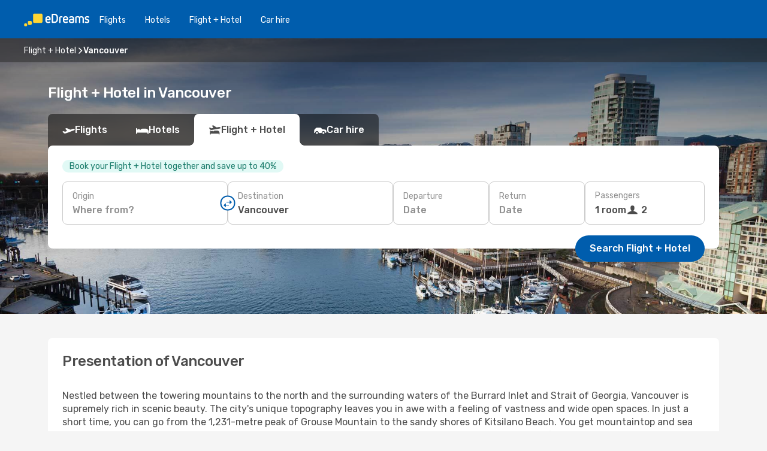

--- FILE ---
content_type: text/html;charset=utf-8
request_url: https://www.edreams.co.uk/flight-hotel/vancouver/
body_size: 27069
content:
<!DOCTYPE html>
<html  lang="en-GB" dir="ltr">
<head><meta charset="utf-8">
<meta name="viewport" content="width=1168">
<title>Cheap holidays to Vancouver: book a flight and hotel on eDreams</title>
<meta name="format-detection" content="telephone=no">
<link rel="preload" as="style" href="https://fonts.googleapis.com/css2?family=Rubik:wght@300;400;500;600;700&display=swap" onload="this.rel='stylesheet'">
<meta name="og:description" content="Discover cheap holiday deals when you book your flight and hotel in Vancouver with eDreams. Get today's best offers before they fly!">
<meta name="og:title" content="Cheap holidays to Vancouver: book a flight and hotel on eDreams">
<meta name="robots" content="index, follow">
<meta name="og:image" content="https://a2.odistatic.net/images/landingpages/destinations/1920x800/destination-default_1920x800.jpg">
<meta name="og:type" content="website">
<meta name="description" content="Discover cheap holiday deals when you book your flight and hotel in Vancouver with eDreams. Get today's best offers before they fly!">
<meta name="og:url" content="https://www.edreams.co.uk/flight-hotel/vancouver/" rel="og:url">
<link rel="canonical" href="https://www.edreams.co.uk/flight-hotel/vancouver/" data-hid="e3fa780">
<link rel="alternate" href="https://www.edreams.com.au/flight-hotel/vancouver/" hreflang="en-AU">
<link rel="alternate" href="https://ca.edreams.com/vol-hotel/vancouver/" hreflang="fr-CA">
<link rel="alternate" href="https://ca.edreams.com/flight-hotel/vancouver/" hreflang="en-CA">
<link rel="alternate" href="https://www.edreams.ch/flug-hotel/vancouver/" hreflang="de-CH">
<link rel="alternate" href="https://www.edreams.ch/vol-hotel/vancouver/" hreflang="fr-CH">
<link rel="alternate" href="https://www.edreams.net/es/viajes/vancouver/" hreflang="es-US">
<link rel="alternate" href="https://www.edreams.net/flight-hotel/vancouver/" hreflang="en-US">
<link rel="alternate" href="https://www.edreams.es/viajes/vancouver/" hreflang="es">
<link rel="alternate" href="https://www.edreams.fr/vol-hotel/vancouver/" hreflang="fr">
<link rel="alternate" href="https://www.edreams.pt/voo-hotel/vancouver/" hreflang="pt">
<link rel="alternate" href="https://www.edreams.de/flug-hotel/vancouver/" hreflang="de">
<link rel="alternate" href="https://www.edreams.co.uk/flight-hotel/vancouver/" hreflang="en-GB">
<link rel="icon" href="/images/onefront/bluestone/ED/favicon.ico" type="image/x-icon" data-hid="2c9d455">
<script src="https://securepubads.g.doubleclick.net/tag/js/gpt.js" async="async"></script>
<script>
                    var gptadslots = [];
                    var googletag = googletag || {cmd:[]};
                    googletag.cmd.push(function() {
                        //Adslot 1 declaration
                        gptadslots.push(googletag.defineSlot('/4121/uk_sites/edreams.co.uk/sslp_dp', [[970,90],[970,250],[728,90]], 'top')
                            .setTargeting('pos', ['top'])
                            .addService(googletag.pubads()));
                        googletag.pubads().enableSingleRequest();
                        googletag.pubads().setTargeting('arr', [ 'vancouver' ]);
                        googletag.pubads().collapseEmptyDivs();
                        googletag.enableServices();
                    });
                </script>
<link rel="shortcut icon" href="/images/onefront/bluestone/ED/favicon.ico" type="image/x-icon" data-hid="9ad5b89">
<script type="text/javascript" data-hid="1a304df">
        var CONFIG_COOKIES_PURPOSE = {
            content_personalization: ["ngStorage"]
        };

        var GA_custom_dimension = {
            label: 'cmp_ad_agreement',
            purpose: 'advertising_personalization',
            vendor: 'google'
        };

        var GA_consent = {
            label: 'google_analytics_consent',
            vendor: 'c:googleana-2kgJLL8H'
        };

        var didomiStatus = null;
        var pageLanguage = 'en';

        function setDidomiListeners() {
            window.didomiEventListeners = window.didomiEventListeners || [];
            setDidomiPush();
        }

        function setDidomiPush() {
            window.didomiEventListeners.push({
                event: 'consent.changed',
                listener: function() {
                    doActionsOnConsentChanged();
                }
            });
        }

        function doActionsOnConsentChanged() {
            updateDidomiStatus();

            setGACustomDimension();

            setGAConsentInDataLayer();
        }

        function setGACustomDimension() {
            var customDimensionValue = isConsentSet() ? isVendorEnabled(GA_custom_dimension.vendor) : false;

            pushInDatalayer(GA_custom_dimension.label, customDimensionValue);
        }

        function setGAConsentInDataLayer() {
            var consentGA = isConsentSet() ? isVendorEnabled(GA_consent.vendor) : true;

            pushInDatalayer(GA_consent.label, consentGA);
        }

        function pushInDatalayer(label, value) {
            var objPush = {};
            objPush[label] = ''+value+'';

            window.dataLayer.push(objPush);
        }

        function updateDidomiStatus() {
            didomiStatus = Didomi.getUserConsentStatusForAll();
        }

        function isCookieEnabled(cookieName) {
            return (isConsentSet() && didomiStatus.purposes.enabled.indexOf(getCookieType(cookieName)) !== -1);
        }

        function isPurposeEnabled(purposeName) {
            return didomiStatus.purposes.enabled.indexOf(purposeName) !== -1;
        }

        function isVendorEnabled(vendorName) {
            return didomiStatus.vendors.enabled.indexOf(vendorName) !== -1;
        }

        function isConsentSet() {
            return didomiStatus !== null && (didomiStatus.purposes.enabled.length !== 0 || didomiStatus.purposes.disabled.length !== 0);
        }

        function getCookieType(cookieName) {
            for (var type in CONFIG_COOKIES_PURPOSE) {
                if (CONFIG_COOKIES_PURPOSE[type].indexOf(cookieName) !== -1) {
                    return type;
                }
            }
        }

        setDidomiListeners();
    </script>
<script type="text/javascript" data-hid="4a299c0">
        //Read Cookies
        var cookiesArray = [],
            cookies,
            mktTrack,
            mktportal,
            device_gtm = 'D',
            id_gtm = 'GTM-KKLQKF';

        function initReadCookies() {
            cookiesArray.push(document.cookie.match(/(device=[^;]+)/)[0]);

            mktTrack = document.cookie.match(/((mktTrack)=[^;]+)/);
            mktportal = document.cookie.match(/((mktportal)=[^;]+)/);

            mktTrack ? cookiesArray.push(mktTrack[0]) : '';
            mktportal ? cookiesArray.push(mktportal[0]) : '';

            cookies = createCookieObj(cookiesArray);

            if(cookies.device === 'tablet'){
                device_gtm = 'T';
            } else if (cookies.device === 'mobile') {
                device_gtm = 'M';
            }
        }

        function createCookieObj(c_value) {
            var obj = {},
                t_arr;

            if (c_value !== undefined) {
                for (var i = c_value.length - 1; i >= 0; i--) {
                    t_arr = c_value[i].split(/=(.+)/);
                    obj[t_arr[0]] = t_arr[1];
                }
            } else {
                obj = {
                    utmcsr: 'no_GA',
                    utmcmd: 'no_GA'
                }
            }
            return obj;
        }

        function getCookie (name) {
            const nameEQ = name + '=';
            const ca = document.cookie.split(';');
            for (let i = 0; ca.length > i; i++) {
                let c = ca[i];
                while (c.charAt(0) === ' ') { c = c.substring(1, c.length); }
                if (c.indexOf(nameEQ) === 0) { return c.substring(nameEQ.length, c.length); }
            }
            return null;
        }

        initReadCookies();
    </script>
<script type="text/javascript" data-hid="40ffd0a">
        function getParamMktportal() {
            var resultRegExp = document.location.search.match(/(MPortal|mktportal)=([^&]+)/);
            return resultRegExp !== null ? resultRegExp[2] : "";
        }

        function setCookie(name,value, days) {
            var expires = 60 * 60 * 24 * days;
            var domainName = '.edreams.co.uk';

            if (cookies.mktportal === undefined || value !== "") {
                document.cookie = name + "=" + (value || "")  + "; max-age=" + expires + "; path=/; domain=" + domainName;

                cookies.mktportal = value;
            }
        }

        setCookie("mktportal", getParamMktportal(), 30);
    </script>
<script type="text/javascript" data-hid="15f630e">
        function getCountry() {
            return 'UK';
        }

        var dataLayerConfiguration = {
            site_type: device_gtm,
            page_url : document.location.pathname + document.location.search,
            cod_lang: 'en'+'_'+getCountry(),
            page_category: 'SSLP_dynpack_destinations',
            sso: sessionStorage.getItem("thirdPartyTrackingData") ? sessionStorage.getItem("thirdPartyTrackingData").search('SSO_1') !== -1 : false,
            mktsession_id: getCookie('mktSession') || '',
        };

        var dataLayerABConf = {};

        if(cookies.mktportal) {
            dataLayerABConf.mktportal = cookies.mktportal;
        }

        (function prepareDataLayerConfiguration() {
            for (var property in dataLayerABConf) {
                if (dataLayerABConf.hasOwnProperty(property)) {
                    dataLayerConfiguration[property] = dataLayerABConf[property];
                }
            }
        })();

        analyticsEvent = function() {};
        window.dataLayer = window.dataLayer || [];

        dataLayer.push(dataLayerConfiguration);

        // Init custom dimensions
        setGACustomDimension();
        setGAConsentInDataLayer();
    </script>
<script type="text/javascript" data-hid="196944d">
        var tc_values = cookies.mktTrack ? cookies.mktTrack.match(/([^|]+)/g) : undefined,
        tc_obj = createCookieObj(tc_values),
        tc_device = cookies.device.substring(0,1),
        DEFAULT_UTM_SOURCE = 'google',
        DEFAULT_UTM_MEDIUM = 'cpc',
        arrival_city_code = '',
        departure_city_code = '';

        /**
         * @brief This function reads cookies and updates  value for variables tc_vars.mkt_utm.
         * @pre tc_vars object should be created before
         * @post tc_vars.mkt_utm_campaign_cookie, tc_vars.mkt_utm_source_cookie and tc_vars.mkt_utm_medium_cookie
         * are updated with the mktTrack cookie values.
         */
        function updateUtm() {
            initReadCookies();
            let tc_values = cookies.mktTrack ? cookies.mktTrack.match(/([^|]+)/g) : undefined;
            tc_obj = createCookieObj(tc_values);

            tc_vars.mkt_utm_campaign_cookie = tc_obj.utmccn || '';
            tc_vars.mkt_utm_source_cookie = tc_obj.utmcsr || '';
            tc_vars.mkt_utm_medium_cookie = tc_obj.utmcmd || '';

            (function checkAndSetGAClientId(maxCalls = 10, currentCall = 0) {
                const gaClientId = getGoogleAnalyticsClientId(getCookie('_ga'));
                if (gaClientId) {
                    window.tc_vars = window.tc_vars || {};
                    window.tc_vars.ext_ga_client_id = gaClientId;
                } else if (currentCall < maxCalls) {
                    setTimeout(() => checkAndSetGAClientId(maxCalls, currentCall + 1), 800);
                }
            })();
        }

        function getGoogleAnalyticsClientId(cookieValue) {
            if (cookieValue) {
                const parts = cookieValue.split('.');
                if (parts.length === 4) {
                    return parts[2] + '.' + parts[3];
                }
            }
            return '';
        }
    </script>
<script type="text/javascript" data-hid="bd33ae">
        //gclid is a tracking parameter used by Google to pass information to Google Analytics and Adwords
        if (tc_obj.utmgclid) {
            tc_obj.utmcsr = DEFAULT_UTM_SOURCE;
            tc_obj.utmcmd = DEFAULT_UTM_MEDIUM;
        }

        var tc_vars = {
            env_template : 'sslp',
            env_work : 'prod',
            env_market : getCountry(),
            env_language : 'en',
            env_site_type: tc_device,
            env_brand_code: 'E',
            env_brand: 'edreams',
            env_currency_code: 'GBP',
            page_category: 'sslp',
            page_url: window.location.href.split('?')[0],
            page_name: 'sslp_Dynpack_Destinations',
            mkt_utm_campaign_cookie: tc_obj.utmccn || '',
            mkt_utm_source_cookie: tc_obj.utmcsr || '',
            mkt_utm_medium_cookie: tc_obj.utmcmd || '',
            mkt_utm_content_cookie: tc_obj.utmcct || '',
            mkt_utm_term_cookie: tc_obj.utmctr || '',
            mkt_portal: cookies.mktportal || '',
            flight_arrival_city_code: arrival_city_code,
            flight_departure_city_code: departure_city_code,
            edo_browser_id: sessionStorage.getItem('tc_vars') ? JSON.parse(sessionStorage.getItem('tc_vars'))?.edo_browser_id : '',
        };
    </script>
<script type="text/javascript" data-hid="30ab8af">
        function reloadTMSContainer () {
            tC.container.reload({events: {page: [{},{}]}});
        }
    </script>
<script async onload="reloadTMSContainer()" src="//cdn.tagcommander.com/4250/tc_eDreamsODIGEO_79.js" data-hid="12eab05"></script>
<script type="text/javascript" data-hid="4bb012b">
        function setDidomiConfig() {
            const config = {
                app: {
                    privacyPolicyURL: 'https://www.edreams.co.uk/privacy-policy/',
                },
                languages: {
                    enabled: [pageLanguage],
                    default: pageLanguage
                }
            };

            window.didomiConfig = config;
        }

        window.didomiOnReady = window.didomiOnReady || [];
        window.didomiOnReady.push(didomiReady);


        function didomiReady() {
            updateDidomiStatus();

            setGACustomDimension();

            setGAConsentInDataLayer();

            updateUtm();

            loadGTM(window,document,'script','dataLayer',id_gtm);

            if (window?.dataLayer) {
                window.dataLayer[0].didomiExperimentId = window?.tc_array_events?.didomiExperimentId;
                window.dataLayer[0].didomiExperimentUserGroup = window?.tc_array_events?.didomiExperimentUserGroup;
            }
        }

        function didomiTimeout() {
            if (!didomiStatus) {
                loadGTM(window,document,'script','dataLayer',id_gtm);
                tC.event.didomiReady(window, {"didomiVendorsConsent": "fallBackConsent"});
            }
        }

        function didomiLoader() {
            setTimeout(didomiTimeout, 5000);

            didomiLoadScript('c81d422d-223b-4c8a-8b2e-099d6fa3acb9');
        }

        function didomiLoadScript(didomiApiKey) {
            window.gdprAppliesGlobally=true;
            function a(e){
                if(!window.frames[e]){
                    if(document.body&&document.body.firstChild){
                        var t=document.body;
                        var n=document.createElement("iframe");
                        n.style.display="none";
                        n.name=e;
                        n.title=e;
                        t.insertBefore(n,t.firstChild)
                    }
                    else{
                        setTimeout(function(){a(e)},5)
                    }
                }
            }
            function e(n,r,o,c,s){
                function e(e,t,n,a){
                    if(typeof n!=="function"){return}
                    if(!window[r]){
                        window[r]=[]
                    }
                    var i=false;
                    if(s){
                        i=s(e,t,n)
                    }
                    if(!i){
                        window[r].push({command:e,parameter:t,callback:n,version:a})
                    }
                }
                e.stub=true;
                function t(a){
                    if(!window[n]||window[n].stub!==true){return}
                    if(!a.data){return}
                    var i=typeof a.data==="string";
                    var e;
                    try{e=i?JSON.parse(a.data):a.data}
                    catch(t){return}
                    if(e[o]){
                        var r=e[o];
                        window[n](r.command,r.parameter,function(e,t){
                            var n={};
                            n[c]={returnValue:e,success:t,callId:r.callId};
                            a.source.postMessage(i?JSON.stringify(n):n,"*")
                        },r.version)
                    }
                }
                if("undefined"[n]!=="function"){
                    window[n]=e;
                    if(window.addEventListener){
                        window.addEventListener("message",t,false)
                    }
                    else{
                        window.attachEvent("onmessage",t)}
                }
            }
            e("__tcfapi","__tcfapiBuffer","__tcfapiCall","__tcfapiReturn");a("__tcfapiLocator");

            (function(e){
                var t=document.createElement("script");
                t.id="spcloader";
                t.type="text/javascript";
                t.async=true;
                t.src="https://sdk.privacy-center.org/"+e+"/loader.js?target="+document.location.hostname;t.charset="utf-8";
                var n=document.getElementsByTagName("script")[0];
                n.parentNode.insertBefore(t,n)
            })(didomiApiKey);
        }

        setDidomiConfig();

       didomiLoader();
    </script>
<script type="text/javascript" data-hid="7f260c0">
        domainName = 'edreams.co.uk';
        domainNameSearch = 'www.edreams.co.uk';
        //If an AB test is running the placeholder will be replaced by a push instruction
        //to set the ga custom dimensions with the value of MultitestCfg partitions winners:

        var countryCode = getCountry();
        var lang = 'en';
    </script>
<script type="text/javascript" data-hid="f37a6b">
        function loadGTM (w,d,s,l,i){w[l]=w[l]||[];w[l].push({'gtm.start':
        new Date().getTime(),event:'gtm.js'});var f=d.getElementsByTagName(s)[0],
        j=d.createElement(s),dl=l!='dataLayer'?'&amp;l='+l:'';j.async=true;j.src=
        '//www.googletagmanager.com/gtm.js?id='+i+dl;f.parentNode.insertBefore(j,f);
        }
    </script>
<script type="text/javascript" data-hid="777b523">
        /**
         * @desc This function is used in an intervals in order to check if the mktTrack cookie value changes, in this case
         * it performs a push into dataLayer object with the new value.
         * @post If the push is done, the interval is stoped.
         */
        function mktTrackCookieUpdate(cookie) {
            dataLayer.push({'event': 'mkttrack', 'mktTrack':cookie.match(new RegExp('mktTrack=([^;]+)'))[1]});
        }

        function doTrack() {
            var mktportal = cookies["mktportal"] === undefined ? "" : cookies["mktportal"];
            track('UK', mktportal, 'SSLP', false, mktTrackCookieUpdate);
        }

        function loadScript(src, callback) {
            var a = document.createElement('script'),
                f = document.getElementsByTagName('head')[0];

            a.async = true;
            a.type = 'text/javascript';
            a.src = src;

            if (callback !== null){
                if (a.readyState) { // IE, incl. IE9
                    a.onreadystatechange = function() {
                        if (a.readyState == "loaded" || a.readyState == "complete") {
                            a.onreadystatechange = null;
                            callback();
                        }
                    };
                } else {
                    a.onload = function() { // Other browsers
                        callback();
                    };
                }
            }

            f.appendChild(a);
        }
    </script>
<script type="text/javascript" data-hid="7ca9d41">loadScript("/marketing-channel/client/v3/marketing-channel.min.js", doTrack);</script>
<link rel="stylesheet" href="/sslp-itinerary-frontend/static-content/_nuxt/ed.1f91f430.css">
<link rel="modulepreload" as="script" crossorigin href="/sslp-itinerary-frontend/static-content/_nuxt/entry.28284a13.js">
<link rel="modulepreload" as="script" crossorigin href="/sslp-itinerary-frontend/static-content/_nuxt/ed.3e5720ac.js">
<link rel="modulepreload" as="script" crossorigin href="/sslp-itinerary-frontend/static-content/_nuxt/DynpackPageContent.a977a0e5.js">
<link rel="modulepreload" as="script" crossorigin href="/sslp-itinerary-frontend/static-content/_nuxt/PageLayout.fdc488f3.js">
<link rel="modulepreload" as="script" crossorigin href="/sslp-itinerary-frontend/static-content/_nuxt/SslpHead.218b5c0f.js">
<link rel="modulepreload" as="script" crossorigin href="/sslp-itinerary-frontend/static-content/_nuxt/common.bd155ef7.js">
<link rel="modulepreload" as="script" crossorigin href="/sslp-itinerary-frontend/static-content/_nuxt/nuxt-link.b633fbfd.js">
<link rel="modulepreload" as="script" crossorigin href="/sslp-itinerary-frontend/static-content/_nuxt/vue.f36acd1f.68418895.js">
<link rel="modulepreload" as="script" crossorigin href="/sslp-itinerary-frontend/static-content/_nuxt/useSearch.57bb075e.js">
<link rel="modulepreload" as="script" crossorigin href="/sslp-itinerary-frontend/static-content/_nuxt/useAutocomplete.e4f925c5.js">
<link rel="modulepreload" as="script" crossorigin href="/sslp-itinerary-frontend/static-content/_nuxt/DatePicker.e1d5db8e.js">
<link rel="modulepreload" as="script" crossorigin href="/sslp-itinerary-frontend/static-content/_nuxt/PassengerRow.157489b2.js">
<link rel="modulepreload" as="script" crossorigin href="/sslp-itinerary-frontend/static-content/_nuxt/SeoContent.11b5fd53.js">
<link rel="modulepreload" as="script" crossorigin href="/sslp-itinerary-frontend/static-content/_nuxt/DynpackDeals.a3c466a5.js">
<link rel="modulepreload" as="script" crossorigin href="/sslp-itinerary-frontend/static-content/_nuxt/AutoContent.1891bcb5.js">
<link rel="modulepreload" as="script" crossorigin href="/sslp-itinerary-frontend/static-content/_nuxt/useWidgetVisibility.01926ca7.js">
<link rel="modulepreload" as="script" crossorigin href="/sslp-itinerary-frontend/static-content/_nuxt/ViewMore.9e689c4c.js">
<link rel="modulepreload" as="script" crossorigin href="/sslp-itinerary-frontend/static-content/_nuxt/SeoInterlinking.a728251b.js">
<link rel="modulepreload" as="script" crossorigin href="/sslp-itinerary-frontend/static-content/_nuxt/useSeoInterlinkingLinks.e7d857f8.js">
<link rel="modulepreload" as="script" crossorigin href="/sslp-itinerary-frontend/static-content/_nuxt/useDynpackPage.892210aa.js">
<link rel="modulepreload" as="script" crossorigin href="/sslp-itinerary-frontend/static-content/_nuxt/useFetchRouteDetails.0080a472.js">
<link rel="modulepreload" as="script" crossorigin href="/sslp-itinerary-frontend/static-content/_nuxt/useInterlink.5b4ec7be.js">







<script type="module" src="/sslp-itinerary-frontend/static-content/_nuxt/entry.28284a13.js" crossorigin></script></head>
<body  class="odf-bg-secondary fonts-loading loading"><div id="__nuxt"><!--[--><!--[--><header class="header"><div id="header-logo-url" class="header-logo"><svg><use href="/sslp-itinerary-frontend/static-content/_nuxt/logo-ED.631358a2.svg#main" xlink:href="/sslp-itinerary-frontend/static-content/_nuxt/logo-ED.631358a2.svg#main" width="100%" height="100%"></use></svg></div><div class="header-desktop-start"><div class="header-tabs odf-tabs odf-tabs-header"><!--[--><a class="header-tabs-item" href="https://www.edreams.co.uk/flights/">Flights</a><a class="header-tabs-item" href="https://www.edreams.co.uk/hotels/">Hotels</a><a class="header-tabs-item" href="https://www.edreams.co.uk/flight-hotel/">Flight + Hotel</a><a class="header-tabs-item" href="https://rentacar.edreams.co.uk/en/?clientId=313381" rel="nofollow">Car hire</a><!--]--></div></div><div class="header-desktop-end"><!--[--><!--]--><div class="currencySwitcher"><button type="button" class="currencySwitcher-outside"><img src="/images/onefront/flags/flags@2x.png" class="currencySwitcher-img currencySwitcher-img-UK" alt="UK"><span>EN</span><span> (£) </span></button><div class="currencySwitcher-inside"><div class="currencySwitcher-header"><span>eDreams is now available in the following countries:</span></div><div class="currencySwitcher-main"><div class="currencySwitcher-continents"><!--[--><div class="currencySwitcher-continent"><span class="currencySwitcher-continent-title">Oceania</span><div class="currencySwitcher-countries"><!--[--><a href="https://www.edreams.com.au/flight-hotel/vancouver/" lang="en-AU" class="currencySwitcher-country"><img src="/images/onefront/flags/flags@2x.png" class="currencySwitcher-img currencySwitcher-img-AU" alt="AU"><span>Australia ($)</span></a><!--]--></div></div><div class="currencySwitcher-continent"><span class="currencySwitcher-continent-title">America</span><div class="currencySwitcher-countries"><!--[--><a href="https://ca.edreams.com/vol-hotel/vancouver/" lang="fr-CA" class="currencySwitcher-country"><img src="/images/onefront/flags/flags@2x.png" class="currencySwitcher-img currencySwitcher-img-CA" alt="CA"><span>Canada - Français ($)</span></a><a href="https://ca.edreams.com/flight-hotel/vancouver/" lang="en-CA" class="currencySwitcher-country"><img src="/images/onefront/flags/flags@2x.png" class="currencySwitcher-img currencySwitcher-img-CA" alt="CA"><span>Canada - English ($)</span></a><a href="https://www.edreams.net/es/viajes/vancouver/" lang="es-US" class="currencySwitcher-country"><img src="/images/onefront/flags/flags@2x.png" class="currencySwitcher-img currencySwitcher-img-US" alt="US"><span>Estados Unidos - Español ($)</span></a><a href="https://www.edreams.net/flight-hotel/vancouver/" lang="en-US" class="currencySwitcher-country"><img src="/images/onefront/flags/flags@2x.png" class="currencySwitcher-img currencySwitcher-img-US" alt="US"><span>United States - English ($)</span></a><!--]--></div></div><div class="currencySwitcher-continent"><span class="currencySwitcher-continent-title">Europe</span><div class="currencySwitcher-countries"><!--[--><a href="https://www.edreams.ch/flug-hotel/vancouver/" lang="de-CH" class="currencySwitcher-country"><img src="/images/onefront/flags/flags@2x.png" class="currencySwitcher-img currencySwitcher-img-CH" alt="CH"><span>Schweiz - Deutsch (CHF)</span></a><a href="https://www.edreams.ch/vol-hotel/vancouver/" lang="fr-CH" class="currencySwitcher-country"><img src="/images/onefront/flags/flags@2x.png" class="currencySwitcher-img currencySwitcher-img-CH" alt="CH"><span>Suisse - Français (CHF)</span></a><a href="https://www.edreams.es/viajes/vancouver/" lang="es-ES" class="currencySwitcher-country"><img src="/images/onefront/flags/flags@2x.png" class="currencySwitcher-img currencySwitcher-img-ES" alt="ES"><span>España (€)</span></a><a href="https://www.edreams.fr/vol-hotel/vancouver/" lang="fr-FR" class="currencySwitcher-country"><img src="/images/onefront/flags/flags@2x.png" class="currencySwitcher-img currencySwitcher-img-FR" alt="FR"><span>France (€)</span></a><a href="https://www.edreams.pt/voo-hotel/vancouver/" lang="pt-PT" class="currencySwitcher-country"><img src="/images/onefront/flags/flags@2x.png" class="currencySwitcher-img currencySwitcher-img-PT" alt="PT"><span>Portugal (€)</span></a><a href="https://www.edreams.de/flug-hotel/vancouver/" lang="de-DE" class="currencySwitcher-country"><img src="/images/onefront/flags/flags@2x.png" class="currencySwitcher-img currencySwitcher-img-DE" alt="DE"><span>Deutschland (€)</span></a><!--]--></div></div><!--]--></div><!----></div><div class="currencySwitcher-footer"><button type="button">Close</button></div></div></div></div></header><section class="searcher" style="background-image:linear-gradient(rgba(0, 0, 0, 0.5), rgba(0, 0, 0, 0)), url(/images/landingpages/vacation/1920x800/vancouver_1920x800.jpg);background-position-y:0%;"><div class="breadcrumb breadcrumb__dark"><ol class="breadcrumb-list" vocab="http://schema.org/" typeof="BreadcrumbList"><!--[--><li property="itemListElement" typeof="ListItem" class="breadcrumb-item"><a href="https://www.edreams.co.uk/flight-hotel/" property="item" typeof="WebPage"><span class="breadcrumb-content" property="name">Flight + Hotel</span></a><i class="odf-icon odf-icon-s odf-icon-arrow-right" aria-hidden="true"></i><meta property="position" content="1"></li><li property="itemListElement" typeof="ListItem" class="breadcrumb-item"><span class="is-current breadcrumb-content" property="name">Vancouver</span><!----><meta property="position" content="2"></li><!--]--></ol></div><header><!----><h1>Flight + Hotel in Vancouver</h1></header><div class="searcher-body"><div><div class="searchBox"><!----><div class="searchBox-tabs"><div class="" id="flightsTab"><i class="odf-icon-flight" aria-hidden="true"></i><span>Flights</span></div><div class="" id="hotelsTab"><i class="odf-icon-hotel" aria-hidden="true"></i><span>Hotels</span></div><div class="active" id="flightsHotelTab"><i class="odf-icon-flight-hotel" aria-hidden="true"></i><span>Flight + Hotel</span></div><!----><div class="" id="carsTab"><i class="odf-icon-car" aria-hidden="true"></i><span>Car hire</span></div></div><div class="searchBox-content"><!----><div class="searchBox-deal"><div class="searchBox-deal-message"><span>Book your Flight + Hotel together and save up to 40%</span></div></div><div class="searchBox-body"><div class="searchBox-rows"><div style="display:none;" class="searchBox-calendar"><div class="searchBox-calendar-window"><div class="datepicker" style="transform:translateX(0px);"><!--[--><!--]--><!--[--><!--]--></div></div><div class="searchBox-calendar-arrow-container-left"><button class="searchBox-calendar-arrow" disabled><i class="odf-icon odf-icon-arrow-left" aria-hidden="true"></i></button></div><div class="searchBox-calendar-arrow-container-right"><button class="searchBox-calendar-arrow"><i class="odf-icon odf-icon-arrow-right" aria-hidden="true"></i></button></div><div class="searchBox-close"><!----><!----><button id="done-button" class="button-primary button__fit mis-auto">Close</button></div></div><!--[--><div class="searchBox-row"><div class="searchBox-row-inputs"><div class="searchBox-row-cities searchBox-row-collapse"><div id="ORIGIN-location-0" class="searchBox-box"><!----><label>Origin</label><!--[--><input value="" placeholder="Where from?" type="text" maxlength="128" autocapitalize="off" autocorrect="off" autocomplete="off" spellcheck="false"><!----><!--]--><!----><!----></div><button class="searchBox-swapButton" type="button"><i class="searchBox-swapButton-icon" aria-hidden="true"></i></button><div id="DESTINATION-location-0" class="searchBox-box"><!----><label>Destination</label><!--[--><input value="" placeholder="Where to?" type="text" maxlength="128" autocapitalize="off" autocorrect="off" autocomplete="off" spellcheck="false"><!----><!--]--><!----><!----></div></div><div class="searchBox-row-dates searchBox-row-collapse"><div id="OUTBOUND-date-0" class="searchBox-box searchBox-box-date"><!----><label>Departure</label><span class="searchBox-box-placeholder">Date</span><!----><!----></div><div id="INBOUND-date-0" class="searchBox-box searchBox-box-date"><!----><label>Return</label><span class="searchBox-box-placeholder">Date</span><!----><!----></div></div></div><div class="searchBox-row-action"><!----><!--[--><div id="rooms-selector" class="searchBox-box searchBox-box-rooms"><!----><label>Passengers</label><div class="searchBox-rooms-input"><span class="searchBox-box-plain-text">1 room</span><span class="searchBox-box-plain-text"><i class="searchBox-rooms-input-icon" aria-hidden="true"></i> 2</span></div></div><!----><!--]--><!----></div></div><!--]--></div><!----></div><!----><div class="searchBox-buttons"><button id="search-dp-btn">Search Flight + Hotel</button><!----><!----><!----></div></div><!----></div></div></div><div class="trustpilot-container"><div class="trustpilot"><span></span></div></div></section><!----><!----><!----><div class="advertBanner"><div id="top" style="display:none;"></div></div><!----><!--[--><!----><section id="expert-advise" class="widgetSeoContainer"><!--[--><!--[--><!----><div id="introCity"><h2>Presentation of Vancouver</h2><div><p>Nestled between the towering mountains to the north and the surrounding waters of the Burrard Inlet and Strait of Georgia, Vancouver is supremely rich in scenic beauty. The city's unique topography leaves you in awe with a feeling of vastness and wide open spaces. In just a short time, you can go from the 1,231-metre peak of Grouse Mountain to the sandy shores of Kitsilano Beach. You get mountaintop and sea level in one holiday package. Vancouver is a young city by European standards, and it's well known as one of the world's cleanest cities. The City of Vancouver is working a sustainability action plan designed to make it the greenest city in the world. Dining, shopping, hiking, boating and nightlife are all part of the Vancity experience. Pack your bags and book your Vancouver package holiday to get in on all the excitement.</p></div></div><!----><!--]--><!--[--><!----><div id="interestPoints"><h3>What is the weather in Vancouver?</h3><div><p>Vancouver enjoys a West Coast marine climate that provides the city with moderate weather year round. Summer months peak in July and August with clear sunny weather and temperatures that reach a high of about 30 degrees C. Spring and Autumn months bring enough rain to keep the air clean and fresh and to maintain the lush growth of trees, plants and grasses. In winter, the city may or may not get a few dustings of snow, but the mountains on the North Shore always get enough of the white stuff to support skiing, snowboarding and other winter outdoor activities. Book a flight and hotel in Vancouver in the summer to enjoy hot beaches and warm evening strolls in this cosmopolitan city, or choose a winter holiday package to hit the slopes during peak ski season.</p></div></div><!----><!--]--><!--[--><!----><div id="activities"><h3>What to visit around Vancouver</h3><div><p>If you want to check out the capital of British Columbia, you can make a day trip or weekend getaway to Victoria on Vancouver Island. Enjoy Canada's version of British High Tea at the Empress Hotel, shop the street vendor stalls lined up along the inner harbour promenade, or visit Butchart Gardens to enjoy a display of horticultural magic.</p> <p>You can take a 30-minute harbour-to-harbour flight from downtown Vancouver to downtown Victoria on a small floatplane, or you can book one of the regularly scheduled flights from the airport as part of your holiday package. To fit this excursion into your low-cost holiday plans, make the 1.5-hour trip to Victoria by ferry. Sit out on the deck or relax in the restaurant as you enjoy the view of the Strait of Georgia and the rugged coastal islands. If you're lucky, you may spot a pod of whales as you cross the straight and pass through the coastal islands. Discover how to include this in your itinerary when you book your <a href="https://www.edreams.co.uk/flights/vancouver/YVR/">flight to Vancouver</a>.</p></div></div><!----><!--]--><!--[--><!----><div id="usefulInfo"><h3>What to do in Vancouver</h3><div><p>Vancouver is a bustling, modern city with a wide variety of things to offer in the way of dining, shopping and outdoor activities. When you plan your all-inclusive holiday package to Vancity, keep these must-see attractions and must-do activities in mind:</p> <ul><li>Take the gondola to the top of Grouse Mountain for breathtaking views and dinner at The Observatory</li><li>Walk, jog, or cycle the Seawall to enjoy up to 28 kilometres of Vancouver's spectacular waterfront</li><li>Feed squirrels and ducks in Stanley Park, Vancouver's 400-hectare urban, green jewel</li><li>Shop the trendy boutiques on Robson Street and Vancouver's luxury lane on Alberni Street</li> <li>Take the glass elevator to the rooftop observation deck of the downtown Vancouver Lookout for a sky-high viewpoint</li><li>Catch the BC Lions in a Canadian League Football game at BC Place Stadium</li> <li>Savour deliciously refreshing artisan ice cream, and let the kids cool off in the water park on Granville Island</li></ul> <p>Hop online or get on the phone to book your <a href="https://www.edreams.co.uk/flights/london-vancouver/LON/YVR/">flight from London to Vancouver</a>, and start making dreams come true.</p></div></div><!----><!--]--><!--[--><!----><div id="otherInfo"><h3>Places to visit in Vancouver</h3><div><p>While you're in Stanley Park, be sure to visit the Vancouver Aquarium. Stroll among the massive tanks, and follow the serene movements of a bloom of jellyfish, find an octopus tentacle reaching out of a cave, get a close-up look at circling blacktip sharks, and watch for tiny spotted eels popping out of the sand. The aquarium is a research and conservation facility, and it offers a variety of educational programs for the whole family. Be sure to check out the aquarium when you compare holiday package options.</p><p>Keep the educational theme going with a visit to Science World. Watch films on the huge Omnimax dome screen, attend interactive live science shows, and visit a variety of galleries designed for hands-on discovery. Be sure to make room in your Vancouver package holiday for this enlightening experience.</p><h3>What to eat in Vancouver</h3><p>Going hand-in-hand with the city's diverse culture, Vancouver's food scene spans a wide variety of eateries. If you're working on a low-cost holiday plan, you can find lots of places that provide good food while sparing your wallet. Try Mogu on Howe Street downtown for Japanese street eats, or go to Gringo in Gastown for a spicy Mexican meal. For a Vancouver holiday at the other end of the scale, fine-dining options include the farm-to-table goodness of Edible Canada at the Market on Granville Island and the Pacific Northwest cuisine of Bishop's Restaurant in Kitsilano. Let the chef know you're on the way by booking your <a href="https://www.edreams.co.uk/flights/manchester-vancouver/MAN/YVR/">flight from Manchester to Vancouver</a>.</p></div></div><!----><!--]--><!--]--></section><!----><section class="seoInterlinking"><header id="interlinking"><p class="seoInterlinking__title">Explore more holiday destinations</p></header><!----><!--[--><ul style=""><!--[--><li><a href="https://www.edreams.co.uk/flight-hotel/calgary/">Flight + Hotel Calgary</a></li><li><a href="https://www.edreams.co.uk/flight-hotel/san-francisco/">Flight + Hotel San Francisco</a></li><li><a href="https://www.edreams.co.uk/flight-hotel/las-vegas/">Flight + Hotel Las Vegas</a></li><li><a href="https://www.edreams.co.uk/flight-hotel/los-angeles/">Flight + Hotel Los Angeles</a></li><li><a href="https://www.edreams.co.uk/flight-hotel/cape-cod/">Flight + Hotel Cape Cod</a></li><li><a href="https://www.edreams.co.uk/flight-hotel/san-diego/">Flight + Hotel San Diego</a></li><li><a href="https://www.edreams.co.uk/flight-hotel/newcastle/">Flight + Hotel Newcastle</a></li><li><a href="https://www.edreams.co.uk/flight-hotel/lincolnshire/">Flight + Hotel Lincolnshire</a></li><li><a href="https://www.edreams.co.uk/flight-hotel/dallas/">Flight + Hotel Dallas</a></li><li><a href="https://www.edreams.co.uk/flight-hotel/chicago/">Flight + Hotel Chicago</a></li><li><a href="https://www.edreams.co.uk/flight-hotel/los-cabos/">Flight + Hotel Los Cabos</a></li><li><a href="https://www.edreams.co.uk/flight-hotel/cabo-san-lucas/">Flight + Hotel Cabo San Lucas</a></li><li><a href="https://www.edreams.co.uk/flight-hotel/victoria/">Flight + Hotel Victoria</a></li><li><a href="https://www.edreams.co.uk/flight-hotel/houston/">Flight + Hotel Houston, TX</a></li><li><a href="https://www.edreams.co.uk/flight-hotel/toronto/">Flight + Hotel Toronto</a></li><!--]--></ul><!--]--></section><!--]--><footer class="page-footer"><div class="footer-legal"><svg class="footer-legal-logo"><use href="/sslp-itinerary-frontend/static-content/_nuxt/logo-ED.631358a2.svg#main" xlink:href="/sslp-itinerary-frontend/static-content/_nuxt/logo-ED.631358a2.svg#main" width="100%" height="100%"></use></svg><div class="footer-legal-links"><a class="legal-link" href="https://www.edreams.co.uk/terms-and-conditions/" target="_blank" rel="nofollow">General terms and conditions</a><a class="legal-link" href="https://www.edreams.co.uk/privacy-policy/" target="_blank" rel="nofollow">Privacy policy</a><a class="legal-link" href="https://www.edreams.co.uk/cookie-policy/" target="_blank" rel="nofollow">Cookies policy</a><!----></div><span>© 1999 - 2026 eDreams. All rights reserved. Vacaciones eDreams, S.L. (Sociedad Unipersonal). Registered address (not open to the public): Calle de Manzanares, nº 4, Planta 1º, Oficina 108, 28005, Madrid, Spain. VAT number ESB-61965778. Registered with the Registro Mercantil de Madrid, Tomo 36897, Folio 121, Hoja M-660117. Licensed Travel Agency CICMA 3682 and IATA-accredited agent. To contact us about your booking, you can do so immediately via our <a href="https://www.edreams.co.uk/travel/support-area/" target="_blank"><u>help centre</u></a> or contact our agents <a href="/cdn-cgi/l/email-protection#9cffe9efe8f3f1f9eeeff9eeeaf5fff9b1f9f2dcfff3f2e8fdffe8b2f9f8eef9fdf1efb2fff3f1"><u>here</u></a>.<br/>Flight-inclusive Packages booked on eDreams.co.uk are financially protected by the ATOL scheme (under Vacaciones eDreams SL’s ATOL number 11966). ATOL protection does not apply to all travel services listed on this website. This website and our general terms and conditions will provide you with information on the protection that applies in the case of each holiday and travel service offered before you make your booking. If you do not receive an ATOL Certificate, then the booking will not be ATOL protected. If you do receive an ATOL Certificate but all the parts of your trip are not listed on it, those parts will not be ATOL protected. Please ask us to confirm what financial protection may apply to your booking. Please see our general terms and conditions for more information about financial protection, or for more information on the ATOL Certificate go to: www.caa.co.uk.</span><div class="footer-legal-icons"><div class="footer-legal-icon-iata"></div><div class="footer-legal-icon-secure"></div></div></div></footer><div id="teleports"></div><!-- This page was rendered at 2026-01-30T18:10:05.653Z --><!--]--><!--]--></div><script data-cfasync="false" src="/cdn-cgi/scripts/5c5dd728/cloudflare-static/email-decode.min.js"></script><script type="application/json" id="__NUXT_DATA__" data-ssr="true">[["Reactive",1],{"data":2,"state":575,"_errors":926,"serverRendered":112},{"$H4CJSWSG7G":3,"$ndu7nZqKwc":14,"page-content":16,"seoInterlinkingDynpack":496,"$uyVOezENCz":572},{"code":4,"brand":5,"desktopUrl":6,"currency":7,"defaultLocale":11,"defaultCountry":12,"locales":13,"url":6},"UK","ED","www.edreams.co.uk",{"code":8,"unicodeCurrenciesSymbol":9,"htmlCurrencySymbol":10},"GBP","£","&#163;","en_GB","GB",[11],{"apiKey":15},"c81d422d-223b-4c8a-8b2e-099d6fa3acb9",{"images":17,"metas":25,"headings":50,"crossLinks":91,"pageData":177,"parameters":492},{"sslpFlightsAirlineMobileBackground":18,"sslpDynpackVacationSmall":19,"sslpFlightsAirlineBackground":18,"sslpFlightsDestinationLarge":20,"sslpDynpackVacationMobileBackground":21,"sslpFlightsDestinationMobileBackground":22,"sslpFlightsDestinationSmall":19,"sslpFlightsDestinationBackground":22,"sslpFlightsDestinationMedium":23,"sslpDynpackVacationBackground":18,"sslpFlightsDestinationMini":24},"/images/landingpages/vacation/1920x800/vancouver_1920x800.jpg","/images/landingpages/vacation/640x480/vancouver_640x480.jpg","/images/landingpages/vacation/1080x810/vancouver_1080x810.jpg","/images/landingpages/vacation/1080x450/vancouver_1080x450.jpg","/images/landingpages/destinations/1080x450/destination-default_1080x450.jpg","/images/landingpages/vacation/750x563/vancouver_750x563.jpg","/images/landingpages/vacation/56x56/vancouver_56x56.jpg",[26,29,32,34,37,40,43,46,48],{"key":27,"value":28},"og:description","Discover cheap holiday deals when you book your flight and hotel in {var.destinationName} with eDreams. Get today's best offers before they fly!",{"key":30,"value":31},"og:title","Cheap holidays to {var.destinationName}: book a flight and hotel on eDreams",{"key":33,"value":31},"title",{"key":35,"value":36},"robots","index, follow",{"key":38,"value":39},"canonical","",{"key":41,"value":42},"og:image","https://a2.odistatic.net/images/landingpages/destinations/1920x800/destination-default_1920x800.jpg",{"key":44,"value":45},"og:type","website",{"key":47,"value":28},"description",{"key":49,"value":39},"og:url",{"name":51,"title":52,"content":53,"headings":54},"mainHeading","Flight + Hotel in {var.destinationName}","Search from more than 60,000 routes with more than 440 airlines at the best prices starting at £{var.lowestPrice}",[55,59,88],{"name":56,"title":57,"content":57,"headings":58},"introContent",null,[],{"name":60,"title":61,"content":57,"headings":62},"mainContent","Holiday in Vancouver",[63,68,73,78,83],{"name":64,"title":65,"content":66,"headings":67},"introCity","Presentation of Vancouver","\u003Cp>Nestled between the towering mountains to the north and the surrounding waters of the Burrard Inlet and Strait of Georgia, Vancouver is supremely rich in scenic beauty. The city's unique topography leaves you in awe with a feeling of vastness and wide open spaces. In just a short time, you can go from the 1,231-metre peak of Grouse Mountain to the sandy shores of Kitsilano Beach. You get mountaintop and sea level in one holiday package. Vancouver is a young city by European standards, and it's well known as one of the world's cleanest cities. The City of Vancouver is working a sustainability action plan designed to make it the greenest city in the world. Dining, shopping, hiking, boating and nightlife are all part of the Vancity experience. Pack your bags and book your Vancouver package holiday to get in on all the excitement.\u003C/p>",[],{"name":69,"title":70,"content":71,"headings":72},"interestPoints","What is the weather in Vancouver?","\u003Cp>Vancouver enjoys a West Coast marine climate that provides the city with moderate weather year round. Summer months peak in July and August with clear sunny weather and temperatures that reach a high of about 30 degrees C. Spring and Autumn months bring enough rain to keep the air clean and fresh and to maintain the lush growth of trees, plants and grasses. In winter, the city may or may not get a few dustings of snow, but the mountains on the North Shore always get enough of the white stuff to support skiing, snowboarding and other winter outdoor activities. Book a flight and hotel in Vancouver in the summer to enjoy hot beaches and warm evening strolls in this cosmopolitan city, or choose a winter holiday package to hit the slopes during peak ski season.\u003C/p>",[],{"name":74,"title":75,"content":76,"headings":77},"activities","What to visit around Vancouver","\u003Cp>If you want to check out the capital of British Columbia, you can make a day trip or weekend getaway to Victoria on Vancouver Island. Enjoy Canada's version of British High Tea at the Empress Hotel, shop the street vendor stalls lined up along the inner harbour promenade, or visit Butchart Gardens to enjoy a display of horticultural magic.\u003C/p> \u003Cp>You can take a 30-minute harbour-to-harbour flight from downtown Vancouver to downtown Victoria on a small floatplane, or you can book one of the regularly scheduled flights from the airport as part of your holiday package. To fit this excursion into your low-cost holiday plans, make the 1.5-hour trip to Victoria by ferry. Sit out on the deck or relax in the restaurant as you enjoy the view of the Strait of Georgia and the rugged coastal islands. If you're lucky, you may spot a pod of whales as you cross the straight and pass through the coastal islands. Discover how to include this in your itinerary when you book your \u003Ca href=\"https://www.edreams.co.uk/flights/vancouver/YVR/\">flight to Vancouver\u003C/a>.\u003C/p>",[],{"name":79,"title":80,"content":81,"headings":82},"usefulInfo","What to do in Vancouver","\u003Cp>Vancouver is a bustling, modern city with a wide variety of things to offer in the way of dining, shopping and outdoor activities. When you plan your all-inclusive holiday package to Vancity, keep these must-see attractions and must-do activities in mind:\u003C/p> \u003Cul>\u003Cli>Take the gondola to the top of Grouse Mountain for breathtaking views and dinner at The Observatory\u003C/li>\u003Cli>Walk, jog, or cycle the Seawall to enjoy up to 28 kilometres of Vancouver's spectacular waterfront\u003C/li>\u003Cli>Feed squirrels and ducks in Stanley Park, Vancouver's 400-hectare urban, green jewel\u003C/li>\u003Cli>Shop the trendy boutiques on Robson Street and Vancouver's luxury lane on Alberni Street\u003C/li> \u003Cli>Take the glass elevator to the rooftop observation deck of the downtown Vancouver Lookout for a sky-high viewpoint\u003C/li>\u003Cli>Catch the BC Lions in a Canadian League Football game at BC Place Stadium\u003C/li> \u003Cli>Savour deliciously refreshing artisan ice cream, and let the kids cool off in the water park on Granville Island\u003C/li>\u003C/ul> \u003Cp>Hop online or get on the phone to book your \u003Ca href=\"https://www.edreams.co.uk/flights/london-vancouver/LON/YVR/\">flight from London to Vancouver\u003C/a>, and start making dreams come true.\u003C/p>",[],{"name":84,"title":85,"content":86,"headings":87},"otherInfo","Places to visit in Vancouver","\u003Cp>While you're in Stanley Park, be sure to visit the Vancouver Aquarium. Stroll among the massive tanks, and follow the serene movements of a bloom of jellyfish, find an octopus tentacle reaching out of a cave, get a close-up look at circling blacktip sharks, and watch for tiny spotted eels popping out of the sand. The aquarium is a research and conservation facility, and it offers a variety of educational programs for the whole family. Be sure to check out the aquarium when you compare holiday package options.\u003C/p>\u003Cp>Keep the educational theme going with a visit to Science World. Watch films on the huge Omnimax dome screen, attend interactive live science shows, and visit a variety of galleries designed for hands-on discovery. Be sure to make room in your Vancouver package holiday for this enlightening experience.\u003C/p>\u003Ch3>What to eat in Vancouver\u003C/h3>\u003Cp>Going hand-in-hand with the city's diverse culture, Vancouver's food scene spans a wide variety of eateries. If you're working on a low-cost holiday plan, you can find lots of places that provide good food while sparing your wallet. Try Mogu on Howe Street downtown for Japanese street eats, or go to Gringo in Gastown for a spicy Mexican meal. For a Vancouver holiday at the other end of the scale, fine-dining options include the farm-to-table goodness of Edible Canada at the Market on Granville Island and the Pacific Northwest cuisine of Bishop's Restaurant in Kitsilano. Let the chef know you're on the way by booking your \u003Ca href=\"https://www.edreams.co.uk/flights/manchester-vancouver/MAN/YVR/\">flight from Manchester to Vancouver\u003C/a>.\u003C/p>",[],{"name":89,"title":57,"content":57,"headings":90},"faqs",[],[92,103,113,118,127,133,141,147,156,163,170],{"url":93,"country":94,"currency":97,"locale":100,"continent":101,"multilocale":102},"https://www.edreams.com.au/flight-hotel/vancouver/",{"code":95,"name":96},"AU","Australia",{"code":98,"htmlCurrencySymbol":99,"unicodeCurrenciesSymbol":99},"AUD","$","en_AU","Oceania",false,{"url":104,"country":105,"currency":108,"locale":110,"continent":111,"multilocale":112},"https://ca.edreams.com/vol-hotel/vancouver/",{"code":106,"name":107},"CA","Canada",{"code":109,"htmlCurrencySymbol":99,"unicodeCurrenciesSymbol":99},"CAD","fr_CA","America",true,{"url":114,"country":115,"currency":116,"locale":117,"continent":111,"multilocale":112},"https://ca.edreams.com/flight-hotel/vancouver/",{"code":106,"name":107},{"code":109,"htmlCurrencySymbol":99,"unicodeCurrenciesSymbol":99},"en_CA",{"url":119,"country":120,"currency":123,"locale":125,"continent":126,"multilocale":112},"https://www.edreams.ch/flug-hotel/vancouver/",{"code":121,"name":122},"CH","Schweiz",{"code":124,"htmlCurrencySymbol":124,"unicodeCurrenciesSymbol":124},"CHF","de_CH","Europe",{"url":128,"country":129,"currency":131,"locale":132,"continent":126,"multilocale":112},"https://www.edreams.ch/vol-hotel/vancouver/",{"code":121,"name":130},"Suisse",{"code":124,"htmlCurrencySymbol":124,"unicodeCurrenciesSymbol":124},"fr_CH",{"url":134,"country":135,"currency":138,"locale":140,"continent":111,"multilocale":112},"https://www.edreams.net/es/viajes/vancouver/",{"code":136,"name":137},"US","Estados Unidos",{"code":139,"htmlCurrencySymbol":99,"unicodeCurrenciesSymbol":99},"USD","es_US",{"url":142,"country":143,"currency":145,"locale":146,"continent":111,"multilocale":112},"https://www.edreams.net/flight-hotel/vancouver/",{"code":136,"name":144},"United States",{"code":139,"htmlCurrencySymbol":99,"unicodeCurrenciesSymbol":99},"en_US",{"url":148,"country":149,"currency":152,"locale":155,"continent":126,"multilocale":102},"https://www.edreams.es/viajes/vancouver/",{"code":150,"name":151},"ES","España",{"code":153,"htmlCurrencySymbol":154,"unicodeCurrenciesSymbol":154},"EUR","€","es_ES",{"url":157,"country":158,"currency":161,"locale":162,"continent":126,"multilocale":102},"https://www.edreams.fr/vol-hotel/vancouver/",{"code":159,"name":160},"FR","France",{"code":153,"htmlCurrencySymbol":154,"unicodeCurrenciesSymbol":154},"fr_FR",{"url":164,"country":165,"currency":168,"locale":169,"continent":126,"multilocale":102},"https://www.edreams.pt/voo-hotel/vancouver/",{"code":166,"name":167},"PT","Portugal",{"code":153,"htmlCurrencySymbol":154,"unicodeCurrenciesSymbol":154},"pt_PT",{"url":171,"country":172,"currency":175,"locale":176,"continent":126,"multilocale":102},"https://www.edreams.de/flug-hotel/vancouver/",{"code":173,"name":174},"DE","Deutschland",{"code":153,"htmlCurrencySymbol":154,"unicodeCurrenciesSymbol":154},"de_DE",{"website":178,"gmapsClientId":191,"crossLinking":192,"appName":229,"pageTemplate":230,"maxNumberOfDynpackOffers":231,"pageTemplateName":232,"benefitBox":233,"contentVars":238,"environment":240,"breadcrumb":241,"numberOfDynamicOffers":283,"footerLegal":284,"numberOfProductFeeds":288,"footerAward":289,"deals":293,"generatedDate":303,"applicationPage":304,"header":305,"page":309,"resourcesFolder":472,"currencySwitcher":473,"searchBox":489},{"code":4,"brand":5,"agentId":179,"desktopUrl":6,"mobileUrl":180,"tabletUrl":181,"currency":182,"defaultCollectionCurrency":184,"defaultLocale":11,"defaultCountry":12,"marketingLegalEntity":185,"locales":186,"defaultMarketingPortals":187},56272,"m.edreams.co.uk","tablet.edreams.co.uk",{"code":8,"unicodeCurrenciesSymbol":183,"htmlCurrencySymbol":10},"u00a3",{"code":8,"unicodeCurrenciesSymbol":183,"htmlCurrencySymbol":10},"EVED",[11],{"en_gb":188},{"id":189,"code":190,"description":190,"active":112,"metasearch":102,"affiliate":57},"407","EDR_UK","gme-opodoltd",{"generationDate":193,"generationTime":194,"generatedAt":195,"currencySwitcherBeDisplayed":112,"crosslinkingList":196},"2026-01-30T05:24:39.543251",268,1769747079543,[197,201,205,207,211,213,217,219,221,223,227],{"urlText":198,"url":93,"currencySymbol":99,"country":96,"countryCode":95,"currencyCode":98,"languageCode":199,"hasSeveralLanguages":102,"languageName":200,"continent":101},"Flight + Hotel Vancouver","en","English (Australia)",{"urlText":202,"url":104,"currencySymbol":99,"country":107,"countryCode":106,"currencyCode":109,"languageCode":203,"hasSeveralLanguages":112,"languageName":204,"continent":111},"Vol + Hôtel Vancouver","fr","français (Canada)",{"urlText":198,"url":114,"currencySymbol":99,"country":107,"countryCode":106,"currencyCode":109,"languageCode":199,"hasSeveralLanguages":112,"languageName":206,"continent":111},"English (Canada)",{"urlText":208,"url":119,"currencySymbol":124,"country":122,"countryCode":121,"currencyCode":124,"languageCode":209,"hasSeveralLanguages":112,"languageName":210,"continent":126},"Flug + Hotel Vancouver","de","Deutsch (Schweiz)",{"urlText":202,"url":128,"currencySymbol":124,"country":130,"countryCode":121,"currencyCode":124,"languageCode":203,"hasSeveralLanguages":112,"languageName":212,"continent":126},"français (Suisse)",{"urlText":214,"url":134,"currencySymbol":99,"country":137,"countryCode":136,"currencyCode":139,"languageCode":215,"hasSeveralLanguages":112,"languageName":216,"continent":111},"Vuelo + Hotel Vancouver","es","español (Estados Unidos)",{"urlText":198,"url":142,"currencySymbol":99,"country":144,"countryCode":136,"currencyCode":139,"languageCode":199,"hasSeveralLanguages":112,"languageName":218,"continent":111},"English (United States)",{"urlText":214,"url":148,"currencySymbol":154,"country":151,"countryCode":150,"currencyCode":153,"languageCode":215,"hasSeveralLanguages":112,"languageName":220,"continent":126},"español (España)",{"urlText":202,"url":157,"currencySymbol":154,"country":160,"countryCode":159,"currencyCode":153,"languageCode":203,"hasSeveralLanguages":102,"languageName":222,"continent":126},"français (France)",{"urlText":224,"url":164,"currencySymbol":154,"country":167,"countryCode":166,"currencyCode":153,"languageCode":225,"hasSeveralLanguages":102,"languageName":226,"continent":126},"Voo + Hotel Vancouver","pt","português (Portugal)",{"urlText":208,"url":171,"currencySymbol":154,"country":174,"countryCode":173,"currencyCode":153,"languageCode":209,"hasSeveralLanguages":102,"languageName":228,"continent":126},"Deutsch (Deutschland)","sslp-dynpack","desktop",5,"dynpack",{"generationDate":234,"generationTime":235,"generatedAt":236,"texts":237},"2026-01-30T05:24:39.257071",0,1769747079257,{},{"deals":239},{},"prod",{"generationDate":242,"generationTime":235,"generatedAt":243,"texts":244,"breadcrumbInfoItems":278},"2026-01-30T05:24:39.264949",1769747079264,{"sslp.dynpack.pricePerPerson":245,"sslp.dynpack.breadcrumb.flights.url":246,"sslp.dynpack.flightHotel":247,"sslp.dynpack.travelTo.altimgText":248,"sslp.dynpack.propositionTitle":249,"sslp.dynpack.pfc.viewmore":250,"sslp.dynpack.stickyMenu.TopHolidays":251,"sslp.dynpack.from":252,"sslp.dynpack.pfc.departureDate":253,"sslp.dynpack.deals.label.topChoice":254,"sslp.dynpack.readless":255,"sslp.dynpack.deals.update.robot.weekly":256,"sslp.dynpack.propositionImage1":257,"sslp.dynpack.readmore":258,"sslp.dynpack.propositionImage2":259,"sslp.dynpack.propositionImage3":260,"sslp.dynpack.weekend":261,"sslp.dynpack.pfc.title":262,"sslp.dynpack.nights":263,"sslp.dynpack.days":264,"sslp.dynpack.reviews.title":265,"sslp.dynpack.stickyMenu.About":266,"sslp.dynpack.propositionText3":267,"sslp.dynpack.propositionText2":268,"sslp.dynpack.propositionText1":269,"sslp.dynpack.page.generation.robot":270,"sslp.dynpack.breadcrumb.flights":247,"sslp.dynpack.map.title":271,"sslp.dynpack.deals.update.robot.daily":256,"sslp.dynpack.doc.title":272,"sslp.dynpack.viewOffer":273,"sslp.dynpack.deals.label.lastRooms":274,"sslp.dynpack.stickyMenu.HotelMap":271,"sslp.dynpack.stickyMenu.TopHotelReviews":275,"sslp.dynpack.week":276,"sslp.dynpack.stickyMenu.RecommendedHolidays":277},"per person","https://www.edreams.co.uk/flight-hotel/","Flight + Hotel","Book a flight and hotel in {var.destinationName} with eDreams","Why book your Flight + Hotel with eDreams?","More options for these dates","Holiday offers","From","Departing","Top Choice","See less","1000298,2242,3800,2246,2247,9629,9632,9636,2529,9645,9646,9649,9650,9651,9652,9654,9862,9659,9664,9665,9666,9667,9675,9676,2436,9684,9692,9693,9851,9694,9695,9696,9698,2592,2597,9702,1001393,9704,9711,2654,9714,9715,9716,9719,1000310,1063773,9721,9723,2742,1063791,9997,2777,9732,9999,9736,9740,9741,9743,9745,2857,9747,9748,9749,9751,9753,9757,2897,3838,9763,9765,2931,2953,9764,9773,1009176,2990,1016481,9802,3030,9777,9778,3060,9779,3092,9783,9794,9795,3165,1063636,1063633,9799,9803,9806,9807,9820,9823,3276,9827,3315,9830,9832,9833,9836,9838,3392,3395,9841,9846","https://a1.odistatic.net/images/onefront/bybrand/ED-BS/value-flexibility.png","See more","https://a1.odistatic.net/images/onefront/bybrand/ED-BS/value-save-money.png","https://a1.odistatic.net/images/onefront/bybrand/ED-BS/value-book-quicker.png","Weekend","Recommended flight + hotel deals","nights","days","Hotel ratings in {var.destinationName}","About {var.destinationName}","\u003Cspan class=\"text-bold\">Book quickly\u003C/span>\u003Cbr />Easily and conveniently","\u003Cspan class=\"text-bold\">Save up to\u003C/span>\u003Cbr />40%","\u003Cspan class=\"text-bold\">Flexibility\u003C/span>\u003Cbr />Travel your own way","aberdeen/ABZ;abu-dhabi/AUH;accra/ACC;addis-ababa/ADD;adelaide/ADL;alicante/ALC;amsterdam/AMS;athens/ATH;bali/DPS;bangkok/BKK;barcelona/BCN;beijing/BJS;beirut/BEY;belfast/BFS;belgrade/BEG;berlin/BER;bora-bora/BOB;boston/BOS;bristol/BRS;brussels/BRU;bucharest/BUH;budapest/BUD;cancun/CUN;cape-town/CPT;carcassonne/CCF;copenhagen/CPH;dubai/DXB;dublin/DUB;dubrovnik/DBV;dusseldorf/DUS;edinburgh/EDI;faro/FAO;florence/FLR;frankfurt/FRA;fuerteventura/FUE;geneva/GVA;gibraltar/GIB;glasgow/GLA;hamburg/HAM;harare/HRE;havana/HAV;helsinki/HEL;hong-kong/HKG;ibiza/IBZ;inverness/INV;isle-of-man/IOM;istanbul/IST;jakarta/JKT;kaunas/KUN;kinshasa/FIH;krakow/KRK;kuala-lumpur/KUL;lagos/LOS;lanzarote/ACE;las-vegas/LAS;lisbon/LIS;liverpool/LPL;london/LON;luxembourg/LUX;lviv/LWO;lyon/LYS;madrid/MAD;malaga/AGP;malta/MLA;manchester/MAN;marrakech/RAK;mauritius/MRU;mexico-city/MEX;miami/MIA;milan/MIL;mombasa/MBA;munich/MUC;mykonos/JMK;new-york/NYC;newquay/NQY;nice/NCE;norwich/NWI;oslo/OSL;palma-majorca/PMI;paris/PAR;perth/PER;philadelphia/PHL;phuket/HKT;porto/OPO;prague/PRG;rio-de-janeiro/RIO;rome/ROM;rotterdam/RTM;saint-denis-reunion/RUN;saint-martin/SXM;san-francisco/SFO;santander/SDR;santorini/JTR;sao-paulo/SAO;seville/SVQ;singapore/SIN;stockholm/STO;sydney/SYD;tehran/THR;tenerife/TCI;tokyo/TYO;toronto/YTO;valencia/VLC;vancouver/YVR;venice/VCE;verona/VRN;vienna/VIE;zurich/ZRH;agadir/AGA;alderney/ACI;alghero/AHO;almaty/ALA;almeria/LEI;\nanglesey/VLY;antalya/AYT;antigua/ANU;aruba/AUA;astana/TSE;avignon/AVN;baku/BAK;bari/BRI;bergen/BGO;biarritz/BIQ;bilbao/BIO;birmingham/BHM;blackpool/BLK;bodrum/BJV;bologna/BLQ;bordeaux/BOD;bournemouth/BOH;bratislava/BTS;buenos-aires/BUE;cagliari/CAG;cairo/CAI;calgary/YYC;cali/CLO;cardiff/CWL;cartagena/CTG;casablanca/CAS;catania/CTA;chania/CHQ;chiang-mai/CNX;christchurch/CHC;cork/ORK;djerba/DJE;doha/DOH;donegal/CFN;dundee/DND;durban/DUR;essaouira/ESU;exeter/EXT;faroe-islands/FAE;fes/FEZ;funchal/FNC;gdansk/GDN;gran-canaria/LPA;granada/GRX;hanoi/HAN;humberside/HUY;hurghada/HRG;innsbruck/INN;islay/ILY;izmir/IZM;jersey/JER;johannesburg/JNB;kalamata/KLX;kathmandu/KTM;kiev/IEV;krabi/KBV;kuwait/KWI;la-rochelle/LRH;langkawi/LGK;larnaca/LCA;ljubljana/LJU;lombok/LOP;luxor/LXR;macau/MFM;manila/MNL;marseille/MRS;montego-bay/MBJ;montpellier/MPL;montreal/YMQ;murcia/MJV;muscat/MCT;nairobi/NBO;nassau/NAS;newcastle/ECS;odessa/ODS;okinawa/OKA;palermo/PMO;panama-city/PFN;paphos/PFO;paros/PAS;penang/PEN;perpignan/PGF;phu-quoc/PQC;pisa/PSA;ponta-delgada/PDL;puerto-plata/POP;puerto-vallarta/PVR;pula/PUY;punta-cana/PUJ;reykjavik/REK;rhodes/RHO;riga/RIX;rovaniemi/RVN;saint-lucia/SLU;sal/SID;salzburg/SZG;samos/SMI;santa-cruz/RZA;seoul/SEL;shanghai/SHA;sharm-el-sheikh/SSH;shetland-islands/LSI;skiathos/JSI;sofia/SOF;southampton/SOU;split/SPU;st-petersburg/LED;strasbourg/SXB;tallinn/TLL;tangier/TNG;tashkent/TAS;thessaloniki/SKG;toulouse/TLS;tours/TUF;tromso/TOS;tunis/TUN;turin/TRN;varadero/VRA;varna/VAR;victoria-falls/VFA;victoria/VCT;vilnius/VNO;vitoria/VIT;zadar/ZAD;zagreb/ZAG;zakinthos/ZTH;zanzibar/ZNZ;","Map of hotels in {var.destinationName}","Cheap holiday deals to {var.destinationName}","View offer","Last Rooms","Hotel reviews","Week","Recommended holidays",[279,281],{"name":247,"url":246,"level":280},"flights",{"name":282,"url":57,"level":232},"Vancouver",6,{"generationDate":285,"generationTime":235,"generatedAt":286,"texts":287},"2026-01-30T05:24:42.508766",1769747082508,{},15,{"generationDate":290,"generationTime":235,"generatedAt":291,"texts":292},"2026-01-30T05:24:42.501381",1769747082501,{},{"generationDate":294,"generationTime":295,"generatedAt":296,"deals":297,"trackingCategory":299,"labelCategory":300,"labelCategoryDropDown":301,"viewMoreButtonInitialElementsAmount":57,"viewMoreButtonMaxElementsAmount":57,"viewMoreButtonElementsAmountLeaps":57,"isHotelCard":112,"maxItems":283,"cardTemplate":302,"primeMarket":112},"2026-01-30T05:24:42.479568",2646,1769747082479,{"deals":298},[],"deals_widget","select_inbound","select_outbound","hoteldealcard",1769747082538,"templates/dynpack/desktop/dynpack",{"generationDate":306,"generationTime":235,"generatedAt":307,"texts":308},"2026-01-30T05:24:42.516166",1769747082516,{},{"id":310,"city":311,"locale":11,"geoDestination":365,"geoDestinationDefault":414,"defaultId":57,"parentPage":460,"pageCanonicalPrefix":465,"urlCmsTextKey":57,"breadcrumbLevel":232,"localeNameMap":466,"localePageCanonicalSuffix":467,"pageUrl":469,"defaultGeoEntity":471,"nearestCityWithAirport":57,"geonodeId":313,"countryName":107,"idOfNearestCityWithAirport":313,"jcmsid":310},"vancouver",{"type":312,"geoNodeId":313,"geoNodeTypeId":314,"geoNodeTypeDescription":312,"name":315,"coordinates":324,"timeZone":327,"cityId":328,"iataCode":329,"country":330,"priority":363,"regions":57,"accommodationType":364},"City",9838,2,{"texts":316},{"":282,"de":282,"ru_RU":317,"el_GR":318,"is_IS":282,"pl_PL":282,"pt":282,"sv_SE":282,"ro_RO":282,"da_DK":282,"tr_TR":282,"en":282,"it":282,"fr":282,"ja_JP":319,"es":282,"ar":320,"fi_FI":282,"zh_TW":321,"ko_KR":322,"zh_CN":323,"no_NO":282},"Ванкувер","Βανκούβερ","バンクーバー","فانكوفر","溫哥華","밴쿠버","温哥华",{"latitude":325,"longitude":326},49.263588,-123.138565,"America/Vancouver","1781","YVR",{"type":331,"geoNodeId":332,"geoNodeTypeId":333,"geoNodeTypeDescription":331,"name":334,"coordinates":345,"timeZone":57,"countryCode":106,"countryCode3Letters":346,"numCountryCode":347,"continent":348,"phonePrefix":362},"Country",11124,4,{"texts":335},{"":107,"de_AT":336,"de":336,"pt":337,"it_CH":107,"ro_RO":107,"en_TH":107,"pt_BR":337,"es_US":337,"en_PH":107,"ar_SA":338,"en_PL":107,"en_DE":107,"es_MX":337,"en_HK":107,"es_ES":337,"nl_NL":107,"en_DK":107,"is_IS":336,"es_VE":337,"sv_SE":336,"es_AR":337,"da_DK":107,"en":107,"it":107,"es":337,"ar":338,"en_ID":107,"ko_KR":339,"fr_MA":107,"en_US":107,"en_AE":107,"en_IN":107,"en_EG":107,"no_NO":107,"en_ZA":107,"ru_RU":340,"el_GR":341,"it_IT":107,"en_IT":107,"pl_PL":336,"en_ES":107,"tr_TR":336,"en_AU":107,"fr":107,"fr_FR":107,"ja_JP":342,"de_DE":336,"ar_QA":338,"zh_TW":343,"de_CH":336,"en_NO":107,"es_CO":337,"en_FI":107,"es_CL":337,"ca":344,"en_NZ":107,"en_FR":107,"es_PE":337,"fr_CA":107,"en_SG":107,"fr_CH":107,"en_SE":107,"fi_FI":336,"en_GB":107,"en_CA":107,"zh_CN":343,"ar_AE":338,"pt_PT":337},"Kanada","Canadá","كندا","캐나다","Канада","Καναδάς","カナダ","加拿大","Canadà",{"latitude":235,"longitude":235},"CAN",124,{"type":349,"geoNodeId":350,"geoNodeTypeId":231,"geoNodeTypeDescription":349,"name":351,"coordinates":360,"timeZone":57,"continentId":361},"Continent",11003,{"texts":352},{"de":353,"no":353,"ru":354,"fi":355,"sv":353,"pt":356,"el":357,"en":111,"it":111,"fr":358,"es":356,"ja":359,"da":353,"tr":353,"nl":353},"Amerika","Америка","Amerikka","América","Αμερική","Amérique","アメリカ",{"latitude":235,"longitude":235},3,"+1",85,"GEOGRAPHIC",{"geoNodeId":313,"geoDestinationType":366,"images":17,"localesSEOContainers":367},"CITY",{"en-GB":368},{"sslpDynpackVacation":369,"sslpFlightsDestinationCity":372},{"metas":370,"contentSchemas":371},{"metaOgDescription":28,"metaOgTitle":31,"pageTitle":31,"robotsTags":36,"canonical":39,"metaOgImage":42,"metaOgType":45,"metaDescription":28,"metaOgUrl":39},{"sslpDynpackVacationTemplate":50},{"metas":373,"contentSchemas":377},{"metaOgDescription":374,"metaOgTitle":375,"pageTitle":375,"robotsTags":36,"canonical":57,"metaOgImage":376,"metaOgType":45,"metaDescription":374,"metaOgUrl":57},"Seek out cheap flights to {var.destinationName} {var.iata} from £{var.lowestPrice}. Prices may often vary depending on travel dates and ancillaries. Save with eDreams UK!","Cheap flights to {var.destinationName} from £{var.lowestPrice} - Best offers at eDreams","https://a1.odistatic.net/images/landingpages/vacation/1920x800/vancouver_1920x800.jpg",{"sslpFlightsDestinationCityTemplate":378},{"name":51,"title":379,"content":53,"headings":380},"Cheap flights to {var.destinationName} ({var.iata}) from £{var.lowestPrice}",[381,384,411],{"name":382,"title":57,"content":57,"headings":383},"lastMinuteFlights",[],{"name":385,"title":386,"content":57,"headings":387},"travelTo","Book your cheap flights to {var.destinationName}",[388,393,398,403,406],{"name":389,"title":390,"content":391,"headings":392},"attractions","{var.destinationName} Attractions","\u003Cp>One of Canada's most celebrated holiday destinations; Vancouver is a city that really does have it all. A city lined with famous buildings and landmarks such as the Vancouver Convention Centre and Canada Place, Vancouver combines the historic with the contemporary to provide a holiday destination that suits the demands and the desires of travelers of all ages. When visiting Vancouver, you will not want to miss out on the wide range of attractive parks the city has to offer, including arguably its most popular attraction, Stanley Park, which neighbors the Vancouver Aquarium and the Coal Harbour walkway. \n\u003C/p>\n\u003Cp>\nStart planning your trip to one of the world's most cultural, scenic and atmospheric cities today. \n\u003Ca href=\"https://www.edreams.co.uk/flight-hotel/vancouver/\"> Discover here the best deals for a Flight + Hotel to Vancouver!\u003C/a>\u003C/p>",[],{"name":394,"title":395,"content":396,"headings":397},"thingsToDo","Things to do in {var.destinationName}","\u003Cp>You could spend a lifetime in Vancouver and still never sample everything the city has to offer. With popular dining hotspots and lively downtown bars providing entertainment in the evenings, and leafy parks and historic landmarks and museums consuming the afternoon hours, Vancouver offers visitors endless opportunities for fun and relaxation around the clock. \n\u003C/p>\n\u003Cp>\nWhen visiting Vancouver be sure to:\u003C/p>\n\u003Cul>\n\u003Cli>\nTake a city tour to familiarise yourself with this bustling metropolis\n\u003C/li>\n\u003Cli>\nHead downtown after dark for a night in the bars and clubs\n\u003C/li>\n\u003Cli>\nVisit one of the city's numerous sandy beaches of West Point Grey and Kitsilano\n\u003C/li>\n\u003Cli>\nTake a trip to Whistler for winter sports activities such as skiing or snowboarding\n\u003C/li>\n\u003Cli>\nCheck out one of the city's popular sports team live at the stadium\n\u003C/li>\n\u003Cli>\nSpend an afternoon strolling through Stanley Park\n\u003C/li>\n\u003Cli>\nDine at any one of the city's many restaurants \n\u003C/li>\n\u003C/ul> \n",[],{"name":399,"title":400,"content":401,"headings":402},"airports","Information about airports in {var.destinationName}","{var.destinationName} is mainly served by one airport, Vancouver International Airport (YVR), which manages most of the air traffic for the city and nearby destinations.",[],{"name":404,"title":57,"content":57,"headings":405},"destinationPlan",[],{"name":407,"title":408,"content":409,"headings":410},"highlightsMonth","Must-visit towns and cities around Vancouver","\u003Cp>Flying to Vancouver offers the fastest and most convenient way to reach these nearby destinations:\u003C/p>\u003Cul style=\"display:grid;grid-template-columns:repeat(auto-fill,minmax(230px,1fr));gap:8px;list-style:none;margin:0;width:100%\">\u003Cli>Surrey\u003C/li>\u003Cli>Richmond\u003C/li>\u003Cli>Burnaby\u003C/li>\u003Cli>New Westminster\u003C/li>\u003Cli>Coquitlam\u003C/li>\u003Cli>Langley City\u003C/li>\u003Cli>Delta\u003C/li>\u003Cli>North Vancouver City\u003C/li>\u003Cli>West Vancouver\u003C/li>\u003Cli>Port Coquitlam\u003C/li>\u003Cli>Maple Ridge\u003C/li>\u003Cli>Pitt Meadows\u003C/li>\u003Cli>White Rock\u003C/li>\u003Cli>Squamish\u003C/li>\u003Cli>Chilliwack\u003C/li>\u003C/ul>",[],{"name":412,"title":57,"content":57,"headings":413},"blogPosts",[],{"geoNodeId":313,"geoDestinationType":366,"images":415,"localesSEOContainers":416},{"sslpFlightsAirlineMobileBackground":18,"sslpDynpackVacationSmall":19,"sslpFlightsAirlineBackground":18,"sslpFlightsDestinationLarge":20,"sslpDynpackVacationMobileBackground":21,"sslpFlightsDestinationMobileBackground":22,"sslpFlightsDestinationSmall":19,"sslpFlightsDestinationBackground":22,"sslpFlightsDestinationMedium":23,"sslpDynpackVacationBackground":18,"sslpFlightsDestinationMini":24},{"en-GB":417},{"sslpDynpackVacation":418,"sslpFlightsDestinationCity":439},{"metas":419,"contentSchemas":420},{"metaOgDescription":28,"metaOgTitle":31,"pageTitle":31,"robotsTags":36,"canonical":39,"metaOgImage":42,"metaOgType":45,"metaDescription":28,"metaOgUrl":39},{"sslpDynpackVacationTemplate":421},{"name":51,"title":52,"content":53,"headings":422},[423,425,437],{"name":56,"title":57,"content":57,"headings":424},[],{"name":60,"title":61,"content":57,"headings":426},[427,429,431,433,435],{"name":64,"title":65,"content":66,"headings":428},[],{"name":69,"title":70,"content":71,"headings":430},[],{"name":74,"title":75,"content":76,"headings":432},[],{"name":79,"title":80,"content":81,"headings":434},[],{"name":84,"title":85,"content":86,"headings":436},[],{"name":89,"title":57,"content":57,"headings":438},[],{"metas":440,"contentSchemas":441},{"metaOgDescription":374,"metaOgTitle":375,"pageTitle":375,"robotsTags":36,"canonical":57,"metaOgImage":376,"metaOgType":45,"metaDescription":374,"metaOgUrl":57},{"sslpFlightsDestinationCityTemplate":442},{"name":51,"title":379,"content":53,"headings":443},[444,446,458],{"name":382,"title":57,"content":57,"headings":445},[],{"name":385,"title":386,"content":57,"headings":447},[448,450,452,454,456],{"name":389,"title":390,"content":391,"headings":449},[],{"name":394,"title":395,"content":396,"headings":451},[],{"name":399,"title":400,"content":401,"headings":453},[],{"name":404,"title":57,"content":57,"headings":455},[],{"name":407,"title":408,"content":409,"headings":457},[],{"name":412,"title":57,"content":57,"headings":459},[],{"id":4,"parentPage":57,"defaultId":57,"pageCanonicalPrefix":57,"urlCmsTextKey":461,"breadcrumbLevel":280,"localeNameMap":462,"localePageCanonicalSuffix":463,"pageUrl":464,"jcmsid":4},"sslp.dynpack.breadcrumb.flights",{},{},{},"sslp.dynpack.canonicalBase.url",{"en_GB":282},{"en_GB":468},"vancouver/yvr",{"en_GB":470},"https://www.edreams.co.uk/flight-hotel/vancouver/",-4,"sslpdp",{"generationDate":474,"generationTime":475,"generatedAt":476,"currencySwitcherBeDisplayed":112,"crosslinkingList":477},"2026-01-30T05:24:39.824767",273,1769747079824,[478,479,480,481,482,483,484,485,486,487,488],{"urlText":198,"url":93,"currencySymbol":99,"country":96,"countryCode":95,"currencyCode":98,"languageCode":199,"hasSeveralLanguages":102,"languageName":200,"continent":101},{"urlText":202,"url":104,"currencySymbol":99,"country":107,"countryCode":106,"currencyCode":109,"languageCode":203,"hasSeveralLanguages":112,"languageName":204,"continent":111},{"urlText":198,"url":114,"currencySymbol":99,"country":107,"countryCode":106,"currencyCode":109,"languageCode":199,"hasSeveralLanguages":112,"languageName":206,"continent":111},{"urlText":208,"url":119,"currencySymbol":124,"country":122,"countryCode":121,"currencyCode":124,"languageCode":209,"hasSeveralLanguages":112,"languageName":210,"continent":126},{"urlText":202,"url":128,"currencySymbol":124,"country":130,"countryCode":121,"currencyCode":124,"languageCode":203,"hasSeveralLanguages":112,"languageName":212,"continent":126},{"urlText":214,"url":134,"currencySymbol":99,"country":137,"countryCode":136,"currencyCode":139,"languageCode":215,"hasSeveralLanguages":112,"languageName":216,"continent":111},{"urlText":198,"url":142,"currencySymbol":99,"country":144,"countryCode":136,"currencyCode":139,"languageCode":199,"hasSeveralLanguages":112,"languageName":218,"continent":111},{"urlText":214,"url":148,"currencySymbol":154,"country":151,"countryCode":150,"currencyCode":153,"languageCode":215,"hasSeveralLanguages":112,"languageName":220,"continent":126},{"urlText":202,"url":157,"currencySymbol":154,"country":160,"countryCode":159,"currencyCode":153,"languageCode":203,"hasSeveralLanguages":102,"languageName":222,"continent":126},{"urlText":224,"url":164,"currencySymbol":154,"country":167,"countryCode":166,"currencyCode":153,"languageCode":225,"hasSeveralLanguages":102,"languageName":226,"continent":126},{"urlText":208,"url":171,"currencySymbol":154,"country":174,"countryCode":173,"currencyCode":153,"languageCode":209,"hasSeveralLanguages":102,"languageName":228,"continent":126},{"generationDate":490,"generationTime":235,"generatedAt":491},"2026-01-30T05:24:42.524931",1769747082524,{"pageId":310,"headingNames":493,"titleHeading":60,"pageTypeFetch":494,"service":232,"website":4,"brand":5,"device":495,"pageType":232},[64,69,74,79,84],"DynpackPageType","DESKTOP",[497,502,507,512,517,522,527,532,537,542,547,552,557,562,567],{"canonical":498,"anchorText":499,"popularity":57,"pageId":500,"originCityName":57,"destinationCityName":501},"https://www.edreams.co.uk/flight-hotel/calgary/","Flight + Hotel Calgary","calgary/YYC","Calgary",{"canonical":503,"anchorText":504,"popularity":57,"pageId":505,"originCityName":57,"destinationCityName":506},"https://www.edreams.co.uk/flight-hotel/san-francisco/","Flight + Hotel San Francisco","san-francisco/SFO","San Francisco",{"canonical":508,"anchorText":509,"popularity":57,"pageId":510,"originCityName":57,"destinationCityName":511},"https://www.edreams.co.uk/flight-hotel/las-vegas/","Flight + Hotel Las Vegas","las-vegas/LAS","Las Vegas",{"canonical":513,"anchorText":514,"popularity":57,"pageId":515,"originCityName":57,"destinationCityName":516},"https://www.edreams.co.uk/flight-hotel/los-angeles/","Flight + Hotel Los Angeles","los-angeles/LAX","Los Angeles",{"canonical":518,"anchorText":519,"popularity":57,"pageId":520,"originCityName":57,"destinationCityName":521},"https://www.edreams.co.uk/flight-hotel/cape-cod/","Flight + Hotel Cape Cod","cape-cod/1006072","Cape Cod",{"canonical":523,"anchorText":524,"popularity":57,"pageId":525,"originCityName":57,"destinationCityName":526},"https://www.edreams.co.uk/flight-hotel/san-diego/","Flight + Hotel San Diego","san-diego/SAN","San Diego",{"canonical":528,"anchorText":529,"popularity":57,"pageId":530,"originCityName":57,"destinationCityName":531},"https://www.edreams.co.uk/flight-hotel/newcastle/","Flight + Hotel Newcastle","newcastle/ECS","Newcastle",{"canonical":533,"anchorText":534,"popularity":57,"pageId":535,"originCityName":57,"destinationCityName":536},"https://www.edreams.co.uk/flight-hotel/lincolnshire/","Flight + Hotel Lincolnshire","lincolnshire/1020705","Lincolnshire",{"canonical":538,"anchorText":539,"popularity":57,"pageId":540,"originCityName":57,"destinationCityName":541},"https://www.edreams.co.uk/flight-hotel/dallas/","Flight + Hotel Dallas","dallas/DFW","Dallas",{"canonical":543,"anchorText":544,"popularity":57,"pageId":545,"originCityName":57,"destinationCityName":546},"https://www.edreams.co.uk/flight-hotel/chicago/","Flight + Hotel Chicago","chicago/CHI","Chicago",{"canonical":548,"anchorText":549,"popularity":57,"pageId":550,"originCityName":57,"destinationCityName":551},"https://www.edreams.co.uk/flight-hotel/los-cabos/","Flight + Hotel Los Cabos","los-cabos/6526","Los Cabos",{"canonical":553,"anchorText":554,"popularity":57,"pageId":555,"originCityName":57,"destinationCityName":556},"https://www.edreams.co.uk/flight-hotel/cabo-san-lucas/","Flight + Hotel Cabo San Lucas","cabo-san-lucas/6527","Cabo San Lucas",{"canonical":558,"anchorText":559,"popularity":57,"pageId":560,"originCityName":57,"destinationCityName":561},"https://www.edreams.co.uk/flight-hotel/victoria/","Flight + Hotel Victoria","victoria/VCT","Victoria",{"canonical":563,"anchorText":564,"popularity":57,"pageId":565,"originCityName":57,"destinationCityName":566},"https://www.edreams.co.uk/flight-hotel/houston/","Flight + Hotel Houston, TX","houston/HOU","Houston, TX",{"canonical":568,"anchorText":569,"popularity":57,"pageId":570,"originCityName":57,"destinationCityName":571},"https://www.edreams.co.uk/flight-hotel/toronto/","Flight + Hotel Toronto","toronto/YTO","Toronto",{"targetingKey":573,"advertKey":574,"pageId":310},"arr","/4121/uk_sites/edreams.co.uk/sslp_dp",{"$stexts":576,"$sdevice":495,"$sroutes":741,"$s/sslp/pages/config":806,"$sproperties/sslp_promo_banner_configuration":815,"$sDynpackDeals/retailPositions":922,"$s$AWiV3YjopJ":923,"$sproperties/sslp_autocontent_markets_enabled":924,"$sSpringDeals/currentBanner":102,"$sPromoBanner/currentBanner":57,"$sproperties/sslp_autocontent_disallowed_markets":925},{"variables":577,"fullcountdown":579,"sslp.common":589,"sslp.airlines":602,"sslp.flightdestinations":606,"footer":612,"internalLinking":619,"sslp.trains.destination":628,"SSLP.DYNPACK":629,"cheapDeals":630,"sslp.cheapflight":632,"sslp.menu":634,"menu":642,"calendar":645,"searchSummary":650,"citySearch":652,"airportSelector":657,"cancellationModule":659,"filters":661,"flightsManager":664,"sslp.hotels":676,"moreOptions":687,"home":689,"paxSelector":693,"sslp.searcher":718,"accommodation":725,"roomSelector":728,"flightdetails":736,"dynpack":738},{"privacyPolicy.url":578},"https://www.edreams.co.uk/privacy-policy/",{"pds.endsDate":580,"pds.startDate":581,"teaser.title":582,"sneakPeek.endDate":581,"labels.days":583,"labels.minutes":584,"pds.title":585,"labels.hours":586,"teaser.startDate":587,"labels.seconds":588},"2026-02-06 23:59:59","2026-02-03 00:00:00","PRIME DAYS live in","Days","Minutes","PRIME DAYS discounts live for","Hours","2026-01-26 00:00:00","Seconds",{"deals.Code":590,"deals.Claim":591,"Travel_links_title":592,"dynpack_links_title":593,"carsin":594,"hotelin":595,"interlinking.to":596,"cheapDeals.origin":252,"cheapDeals.destination":597,"distanceUnit":598,"searchbox.multistop.name":599,"searchbox.button.name":600,"searchbox.multistop.add.flight":601},"Code: SPRING15","Try Prime now and get 15€ off your flight at check out!","Plan your trip","Explore more holiday destinations","Car rental in ","Hotels in","to","starting at","ml","Multi-stop","Search flights","Add another flight",{"airline.default.pagetitle":603,"airlinecitypairs.default.pagetitle":604,"promo.subText":605},"Cheap {var.airlineName} flights - bookings and reviews on eDreams UK","{var.airlineName} flights from {var.originCityName} to {var.destinationCityName} | eDreams UK","offers some of the best discounts during Prime Days",{"default.destination.pagetitle":607,"default.citypair.pagetitle":608,"alternroutes.flightsto":609,"alternroutes.flightsfrom":610,"searchbox.error.sameorigin":611},"Flights to {var.destinationName} - The cheapest tickets with eDreams","Flight offers: {var.originName} to {var.destinationName} - eDreams","Flights to","Flights from","Origin and destination cities can't be the same",{"legallinks.link03.url":613,"legallinks.link02":614,"copyright.text":615,"legallinks.link03":616,"legallinks.link01":617,"legallinks.link01.url":618,"legallinks.link02.url":578},"https://www.edreams.co.uk/cookie-policy/","Privacy policy","© 1999 - %1$s eDreams. All rights reserved. Vacaciones eDreams, S.L. (Sociedad Unipersonal). Registered address (not open to the public): Calle de Manzanares, nº 4, Planta 1º, Oficina 108, 28005, Madrid, Spain. VAT number ESB-61965778. Registered with the Registro Mercantil de Madrid, Tomo 36897, Folio 121, Hoja M-660117. Licensed Travel Agency CICMA 3682 and IATA-accredited agent. To contact us about your booking, you can do so immediately via our \u003Ca href=\"https://www.edreams.co.uk/travel/support-area/\" target=\"_blank\">\u003Cu>help centre\u003C/u>\u003C/a> or contact our agents \u003Ca href=\"mailto:customerservice-en@contact.edreams.com\">\u003Cu>here\u003C/u>\u003C/a>.\u003Cbr/>Flight-inclusive Packages booked on eDreams.co.uk are financially protected by the ATOL scheme (under Vacaciones eDreams SL’s ATOL number 11966). ATOL protection does not apply to all travel services listed on this website. This website and our general terms and conditions will provide you with information on the protection that applies in the case of each holiday and travel service offered before you make your booking. If you do not receive an ATOL Certificate, then the booking will not be ATOL protected. If you do receive an ATOL Certificate but all the parts of your trip are not listed on it, those parts will not be ATOL protected. Please ask us to confirm what financial protection may apply to your booking. Please see our general terms and conditions for more information about financial protection, or for more information on the ATOL Certificate go to: www.caa.co.uk.","Cookies policy","General terms and conditions","https://www.edreams.co.uk/terms-and-conditions/",{"airlinesWidget.tab":620,"category.popairlines.text":621,"alternRoutes":622,"category.otherpoproutes.text":623,"category.poproutes.text":624,"category.popcities.text":625,"category.popcountries.text":626,"trains.category.popcountries.text":627},"Flights with {var.airlineName}","Popular Airlines","Other interesting routes","Other flight destinations from {var.destinationName}","Popular Flight Routes","Popular Cities","Popular Countries","Most popular routes",{},{"deals.label.topChoice":254,"deals.label.lastRooms":274,"pricePerPerson":245,"from":252,"flightHotel":247},{"title":631},"Check out our best package options",{"mainHeading.cheapDeals.title":633},"Best deals of the day",{"menu01.03.url":635,"menu01.02.url":636,"menu01.01.url":637,"menu01.05.url":638,"menu01.03":639,"menu01.02":640,"trains.label":39,"menu01.05":641,"menu01.04":247,"menu01.04.url":246,"trains.url":39},"https://www.edreams.co.uk/hotels/","https://www.edreams.co.uk/flights/","https://www.edreams.co.uk/","https://rentacar.edreams.co.uk/en/?clientId=313381","Hotels","Flights","Car hire",{"menu01.07":643,"menu01.07.url":644},"Cheap flights","https://www.edreams.co.uk/cheap-flights/",{"returnDate":646,"prices.legend.unknown":647,"startDay":648,"departureDate":649},"Return","Search to check prices","1","Departure",{"close":651},"Close",{"origin_error_text":653,"hint.round_trip":646,"destination":654,"departure":655,"hint.one_way":656},"We cannot find the city or airport","Where to?","Where from?","One way",{"relatedDistance":658},"%1$s from %2$s",{"button.remove":660},"Remove",{"airports.destination":662,"airports.origin":663},"Destination","Origin",{"banner.upper.dp":665,"error.cityDeparture":666,"error.cityDestination":667,"check.passengers":668,"search.TRAINS":669,"calendar.weekDaysShort":670,"calendar.months":671,"error.dateReturn":672,"error.dateDeparture":673,"add.another.room":674,"searchDynpack":675},"Book your Flight + Hotel together and save up to 40%","Add departure city","Add destination city","Passengers","Search Trains","Sun,Mon,Tue,Wed,Thu,Fri,Sat","January,February,March,April,May,June,July,August,September,October,November,December","Add return date","Add departure date","Add a room","Search Flight + Hotel",{"searcher.hotels.buttonLabel":677,"searcher.hotels.checkIn":678,"searcher.hotels.pax":679,"searcher.hotels.checkOut":680,"searcher.hotels.room":681,"filters.dates.lastminute.when.tomorrow":682,"filters.dates.lastminute.when.thisweekend":683,"filters.dates.lastminute.when.twoweeks":684,"filters.dates.lastminute.when.tonight":685,"filters.dates.lastminute.when.nextweekend":686},"Search hotels","Check-in","Who's travelling?","Check-out","Guests","Tomorrow","This weekend","In 2 weeks","Tonight","Next weekend",{"directflight.title":688},"Direct flights only",{"services.flighthotel":247,"services.flights":640,"services.cars":641,"services.hotels":639,"header.websiteselector.title":690,"header.websiteselector.internationalweb":691,"header.websiteselector.close":651,"header.websiteselector.cantfind":692},"eDreams is now available in the following countries:","global site","Or you can visit our",{"children.age":694,"seniors.text.singular":695,"infants.text.singular":696,"hotel.children.age":697,"seniors.text.plural":698,"hotel.adults.age":699,"seniors.age":700,"hotel.rooms.pluralForms":701,"trains.children.age":702,"children.info":703,"youth.text.plural":704,"children.text.singular":705,"trains.adults.age":706,"info":707,"adults.text.singular":708,"min.adults":709,"infants.age":710,"children.text.plural":711,"separator":712,"trains.youth.age":713,"adults.text.plural":714,"infants.info":715,"infants.text.plural":716,"youth.text.singular":704,"header":668,"adults.age":717},"(2–11 years)","Senior","infant","(0-17)","Seniors","(+18)","(60+)","Rooms","(0-11)","Maximum of 2 children per adult.","Youth","child","(30-59)","The maximum number of passengers is 9.","adult","Select at least one adult","(Under 2 years)","children","and","(12-29)","adults","1 baby per adult","infants","(12+ years)",{"colorCal.avg":719,"colorCal.min":720,"colorCal.estimate":721,"colorCal.understood":722,"colorCal.miss":723,"colorCal.cheap":724},"Average","Highest price","Prices are estimates and may vary when booking.","Understood","Missing price info. Select then search to check prices.","Cheapest price",{"guestSelector.guests.max":726,"guestSelector.children.max":727},"Maximum %1$s guests in total","Maximum %1$s children for each room",{"room.adults.max":729,"children.age":702,"room.age":730,"infant.age.plural":731,"kid.age.plural":732,"room.kid.max":733,"room":734,"missing.age":735},"Maximum number of adults per room is 4","Age","Please indicate the age of the babies","Please specify the age of the children","Maximum 2 kids per room","Room","Please specify the age",{"data":737},"Date",{"changeSearch.calendar.checkOutLaterThanCheckInError":739,"changeSearch.calendar.maxDaysError":740},"The check-out date must be at least one day after the check-in date","It is not possible to book more than 28 nights",[742,747,752,757,762,767,772,777,782,787,791,796,801],{"path":743,"pageType":744,"name":745,"device":495,"basePageParameters":746},"/flights/:cityName/:iata([A-Z]{3})?","destination","destination-EDUK",{"brand":5,"website":4,"locale":-1},{"path":748,"pageType":749,"name":750,"device":495,"basePageParameters":751},"/flights/:cityPairs([^/]+)/:originIata([A-Z]{3})/:destinationIata([A-Z]{3})","cityPairs","cityPairs-EDUK",{"brand":5,"website":4,"locale":-1},{"path":753,"pageType":754,"name":755,"device":495,"basePageParameters":756},"/flights/:countryName([^/]+)/:countryIata([A-Z]{2})","country","country-EDUK",{"brand":5,"website":4,"locale":-1},{"path":758,"pageType":759,"name":760,"device":495,"basePageParameters":761},"/flights/:cityCountryName([^/]+)/:cityIata([A-Z]{3})/:countryIata([A-Z]{2})/","cityCountry","cityCountry-EDUK",{"brand":5,"website":4,"locale":-1},{"path":763,"pageType":764,"name":765,"device":495,"basePageParameters":766},"/cheap-flights/","cheapFlights","cheapFlights-EDUK",{"brand":5,"website":4,"locale":-1},{"path":768,"pageType":769,"name":770,"device":495,"basePageParameters":771},"/lowcost/","lowCost","lowCost-EDUK",{"brand":5,"website":4,"locale":-1},{"path":773,"pageType":774,"name":775,"device":495,"basePageParameters":776},"/last-minute/","lastMinute","lastMinute-EDUK",{"brand":5,"website":4,"locale":-1},{"path":778,"pageType":779,"name":780,"device":495,"basePageParameters":781},"/city-break/","weekend","weekend-EDUK",{"brand":5,"website":4,"locale":-1},{"path":783,"pageType":784,"name":785,"device":495,"basePageParameters":786},"/travel-agency/","travelAgency","travelAgency-EDUK",{"brand":5,"website":4,"locale":-1},{"path":788,"pageType":232,"name":789,"device":495,"basePageParameters":790},"/flight-hotel/:cityName","dynpack-EDUK",{"brand":5,"website":4,"locale":-1},{"path":792,"pageType":793,"name":794,"device":495,"basePageParameters":795},"/flights/airline/:airlineIata([A-Z0-9]{2,3})/:airlineName([^/]+)","airlinePage","airlinePage-EDUK",{"brand":5,"website":4,"locale":-1},{"path":797,"pageType":798,"name":799,"device":495,"basePageParameters":800},"/flights/airline/:airlineIata([A-Z0-9]{2,3})/:airlineName([^/]+)/:originIata([A-Z]{3})/:originName([^/]+)/:destinationIata([A-Z]{3})/:destinationName([^/]+)","airlineCityPairs","airlineCityPairs-EDUK",{"brand":5,"website":4,"locale":-1},{"path":802,"pageType":803,"name":804,"device":495,"basePageParameters":805},"/flights/airline","airlineIndexPage","airlineIndexPage-EDUK",{"brand":5,"website":4,"locale":-1},{"buyPath":807,"buyPathName":808,"carsIframeClientId":809,"displayCurrencySwitcher":112,"pageTypeCMSKey":494,"tcPageName":810,"gaDimensionName":811,"gaPageLabel":812,"dealCardFromCategory":813,"dealCardFromProperty":814},"1005","SSLP_HOTELS","314027","sslp_Dynpack_Destinations","SSLP_dynpack_destinations","sslp","SSLP.DYNPACK","from",[816,830,843,852,861,871,880,886,892,897,904,911],{"markets":817,"pages":820,"pageIds":821,"devices":828,"type":829},[159,818,819],"GOFR","OPFR",[793],[822,823,824,825,826,827],"VF","AT","TP","TB","TU","TK",[495],"countdown_airline",{"markets":831,"pages":835,"pageIds":836,"devices":842,"type":829},[121,173,832,833,834],"OPAT","OPCH","OPDE",[793],[837,822,173,838,839,840,841,827],"A3","XC","XR","EW","QR",[495],{"markets":844,"pages":847,"pageIds":848,"devices":851,"type":829},[845,846],"IT","OPIT",[793],[837,840,849,850,823,826,827],"KM","WY",[495],{"markets":853,"pages":855,"pageIds":856,"devices":860,"type":829},[150,854],"OPES",[793],[857,173,840,858,823,824,859],"UX","LA","I6",[495],{"markets":862,"pages":864,"pageIds":865,"devices":870,"type":829},[863,4],"OPUK",[793],[866,840,867,868,850,824,869],"AI","6E","LS","WS",[495],{"markets":872,"pages":874,"pageIds":875,"devices":879,"type":829},[873,166],"OPPT",[793],[857,876,840,877,878,824],"AD","S4","DT",[495],{"markets":881,"pages":882,"pageIds":883,"devices":885,"type":829},[136],[793],[837,867,824,827,869,884],"VB",[495],{"markets":887,"pages":889,"pageIds":890,"devices":891,"type":829},[12,888],"OPGB",[793],[837,857,840,867,841,824,827],[495],{"markets":893,"pages":894,"pageIds":895,"devices":896,"type":829},[106],[793],[824,869],[495],{"markets":898,"pages":900,"pageIds":901,"devices":903,"type":829},[899],"GR",[793],[837,867,902],"GQ",[495],{"markets":905,"pages":908,"pageIds":909,"devices":910,"type":829},[906,907],"NL","OPNL",[793],[822,867,902,824,825,827],[495],{"markets":912,"pages":914,"type":921},[150,854,845,846,166,873,159,819,818,12,888,4,863,136,106,906,907,899,121,833,173,834,832,913,95],"AR",[744,749,754,915,793,803,764,916,917,918,919,920],"airlineCityPairPage","searcher","trainsDestination","trainsCarrier","trainsCityPairs","cheapTrains","countdown",[],"2026-01-30T18:10:05.653Z","FlightsDestinationsPageType=CH,CA,AU,NL,CL,PH,TH,KR,RO,CO,ES,FR,IT,AR,MX,US,UK,PT,GR,NZ,SG,ZA,OPUK,OPES,OPDE,OPPL2,OPAU,OPPT,OPAE,OPFR,OPDK2,TRGB,TRDK,TRFI,TRNO,TRSE;CityPairsPageType=CH,CA,AU,NL,CL,PH,TH,KR,RO,CO,ES,IT,UK,FR,GB,MX,PT,DE,AR,US,NZ,SG,ZA,GR,OPDE,OPUK,OPFR,OPES,OPPL2,OPAU,OPPT,OPAE,GOFR,TRGB,TRDK,TRFI,TRNO,TRSE;AirlineCityPairPageType=CL,PH,TH,KR,RO,CO,ES,FR,IT,AR,MX,US,UK,PT,NZ,SG,ZA,GR,OPUK,OPDE,OPES,OPPL2,OPAU,OPPT,OPAE;CheapFlightsPageType=CL,PH,TH,KR,RO,CO,FR,OPFR,GOFR,GB,ES,US,UK,IT,PT,OPUK,OPDE,NZ,SG,ZA,GR,OPPL2,OPAU,OPPT,OPAE,OPES"," ",{"$H4CJSWSG7G":57,"seoCrossLinking":57,"page-content":57,"$ndu7nZqKwc":57,"seoInterlinkingGenerics":57,"seoInterlinkingWeekend":57,"seoInterlinkingDynpack":57,"$uyVOezENCz":57}]</script>
<script>window.__NUXT__={};window.__NUXT__.config={public:{device:{enabled:true,defaultUserAgent:"Mozilla/5.0 (Macintosh; Intel Mac OS X 10_13_2) AppleWebKit/537.36 (KHTML, like Gecko) Chrome/64.0.3282.39 Safari/537.36",refreshOnResize:false}},app:{baseURL:"/",buildAssetsDir:"/sslp-itinerary-frontend/static-content/_nuxt/",cdnURL:""}}</script>
<noscript><iframe src="//www.googletagmanager.com/ns.html?id=GTM-KKLQKF" height="0" width="0" style="display:none;visibility:hidden"></iframe></noscript><script>(function(){function c(){var b=a.contentDocument||a.contentWindow.document;if(b){var d=b.createElement('script');d.innerHTML="window.__CF$cv$params={r:'9c62ec8e9a11f43c',t:'MTc2OTc5NjYwNS4wMDAwMDA='};var a=document.createElement('script');a.nonce='';a.src='/cdn-cgi/challenge-platform/scripts/jsd/main.js';document.getElementsByTagName('head')[0].appendChild(a);";b.getElementsByTagName('head')[0].appendChild(d)}}if(document.body){var a=document.createElement('iframe');a.height=1;a.width=1;a.style.position='absolute';a.style.top=0;a.style.left=0;a.style.border='none';a.style.visibility='hidden';document.body.appendChild(a);if('loading'!==document.readyState)c();else if(window.addEventListener)document.addEventListener('DOMContentLoaded',c);else{var e=document.onreadystatechange||function(){};document.onreadystatechange=function(b){e(b);'loading'!==document.readyState&&(document.onreadystatechange=e,c())}}}})();</script></body>
</html>

--- FILE ---
content_type: text/css; charset=utf-8
request_url: https://www.edreams.co.uk/sslp-itinerary-frontend/static-content/_nuxt/ed.1f91f430.css
body_size: 11115
content:
@font-face{font-family:icons;font-style:normal;font-weight:400;src:url(./odf-icons-e7af79b716e76803e509fa5b711302e4.7dacfdbe.woff2) format("woff2"),url(./odf-icons-e7af79b716e76803e509fa5b711302e4.f60754bb.woff) format("woff"),url(./odf-icons-e7af79b716e76803e509fa5b711302e4.0110142b.ttf) format("truetype")}.accordion footer button i,.accordion-exterior:before,.autocomplete-dropdown i[aria-hidden],.currencySwitcher-international i,.datepicker-legend-check i,.datepicker-legend-i,.odf-icon,.promo-countdown-banner__airline>div .promo-countdown-banner-content i,.searchBox-addFlight-button i,.searchBox-age__box i,.searchBox-flightsType i,.searchBox-passengers-addRoom-icon,.searchBox-passengers-error [class*=odf-icon-],.searchBox-passengers-error i,.searchBox-passengers-information i,.searchBox-passengers-input i,.searchBox-passengers-row__action i,.searchBox-rooms-input-icon,.searchBox-rooms-title [class*=odf-icon-],.searchBox-row-remove-button i,.searchBox-swapButton-icon,.searchBox-tabs>* i,.searcher footer button i,.seoInterlinking footer button i,.widgetContainer footer button i,.widgetSeoContainer footer button i,.widgetSeoContainer-information-airport i{speak:none;-webkit-font-smoothing:antialiased;-moz-osx-font-smoothing:grayscale;display:inline-block;font-family:icons;font-style:normal;font-weight:400;text-decoration:inherit;text-rendering:auto;text-transform:none}.odf-icon-air-conditioning:before{content:""}.accordion-exterior:before,.searchBox-age__box i:before{content:""}.odf-icon-arrow-left:before{content:""}.currencySwitcher-international i:before{content:""}.odf-icon-arrow-right:before{content:""}.odf-icon-bed-double:before{content:""}.odf-icon-calendar:before{content:""}.odf-icon-car:before{content:""}.odf-icon-coffee-cup:before{content:""}.odf-icon-copy:before{content:""}.odf-icon-cross-circle-light:before{content:""}.odf-icon-cross-light:before{content:""}.promo-countdown-banner__airline>div .promo-countdown-banner-content i:before{content:""}.odf-icon-exclamation-circle-filled:before,.searchBox-passengers-error i:before{content:""}.odf-icon-flight-diagonal:before{content:""}.odf-icon-flight-hotel:before{content:""}.odf-icon-flight-left:before{content:""}.odf-icon-flight-right:before,.widgetSeoContainer-information-airport i:before{content:""}.odf-icon-flight:before{content:""}.odf-icon-food:before{content:""}.odf-icon-ground-transport-bus:before{content:""}.odf-icon-ground-transport-taxi:before{content:""}.odf-icon-hotel-v2:before{content:""}.odf-icon-hotel:before{content:""}.datepicker-legend-i:before,.searchBox-passengers-information i:before{content:""}.odf-icon-information:before{content:""}.odf-icon-interrogation-circle:before{content:""}.odf-icon-less:before{content:""}.odf-icon-location:before{content:""}.odf-icon-magnifying-glass-v2:before{content:""}.datepicker-legend-check i:before{content:""}.odf-icon-parking:before{content:""}.odf-icon-passengers:before{content:""}.odf-icon-pax:before,.searchBox-rooms-input-icon:before{content:""}.odf-icon-plus:before,.searchBox-passengers-addRoom-icon:before{content:""}.odf-icon-star-half:before{content:""}.odf-icon-star:before{content:""}.odf-icon-stops:before{content:""}.odf-icon-subway:before{content:""}.searchBox-swapButton-icon:before{content:""}.odf-icon-tick:before{content:""}.odf-icon-train:before{content:""}.odf-icon-wifi:before{content:""}.odf-icon-s{font-size:12px}.odf-icon-l{font-size:16px}.autocomplete-dropdown i[aria-hidden],.searchBox-passengers-error [class*=odf-icon-],.searchBox-rooms-input-icon{font-size:21px}.odf-icon-2xl,.searchBox-passengers-input i,.searchBox-rooms-title [class*=odf-icon-]{font-size:24px}.mis-auto{margin-inline-start:auto}.mie-auto{margin-inline-end:auto}@font-face{font-display:swap;font-family:theme-icons;font-style:normal;font-weight:400;src:url(./generic-font.3fd69c45.woff) format("woff2"),url(./generic-font.3fd69c45.woff) format("woff")}@font-face{font-display:swap;font-family:theme-icons-mobile;font-style:normal;font-weight:400;src:url(./generic-font.3fd69c45.woff) format("woff2"),url(./generic-font.3fd69c45.woff) format("woff")}.accordion footer button,.button,.button-primary,.currencySwitcher-footer button,.searchBox-buttons button,.searchBox-buttons button:last-child,.searchBox-calendar-arrow,.searchBox-passengers-close,.searchBox-passengers-row__action button,.searchBox-sticky .searchBox-altern-search button,.searchBox-swapButton,.searcher footer button,.seoInterlinking footer button,.seoInterlinking-tabs>*,.widgetContainer footer button,.widgetSeoContainer footer button{align-items:center;border-radius:44px;cursor:pointer;display:flex;font-family:Rubik,sans-serif;font-size:16px;font-weight:500;gap:8px;height:44px;justify-content:center;line-height:1;min-width:200px;padding:0 24px;transition:transform .2s ease;-webkit-user-select:none;-moz-user-select:none;user-select:none;white-space:nowrap}.accordion footer button i:not(:last-child),.button i:not(:last-child),.button-primary i:not(:last-child),.currencySwitcher-footer button i:not(:last-child),.searchBox-buttons button i:not(:last-child),.searchBox-calendar-arrow i:not(:last-child),.searchBox-passengers-close i:not(:last-child),.searchBox-passengers-row__action button i:not(:last-child),.searchBox-sticky .searchBox-altern-search button i:not(:last-child),.searchBox-swapButton i:not(:last-child),.searcher footer button i:not(:last-child),.seoInterlinking footer button i:not(:last-child),.seoInterlinking-tabs>* i:not(:last-child),.widgetContainer footer button i:not(:last-child),.widgetSeoContainer footer button i:not(:last-child){margin-inline-end:8px}.accordion footer button:active,.button-primary:active,.button:active,.currencySwitcher-footer button:active,.searchBox-buttons button:active,.searchBox-calendar-arrow:active,.searchBox-passengers-close:active,.searchBox-passengers-row__action button:active,.searchBox-sticky .searchBox-altern-search button:active,.searchBox-swapButton:active,.searcher footer button:active,.seoInterlinking footer button:active,.seoInterlinking-tabs>:active,.widgetContainer footer button:active,.widgetSeoContainer footer button:active{transform:scale(.75)}.accordion footer button:disabled,.button-primary:disabled,.button:disabled,.currencySwitcher-footer button:disabled,.searchBox-buttons button:disabled,.searchBox-calendar-arrow:disabled,.searchBox-passengers-close:disabled,.searchBox-passengers-row__action button:disabled,.searchBox-sticky .searchBox-altern-search button:disabled,.searchBox-swapButton:disabled,.searcher footer button:disabled,.seoInterlinking footer button:disabled,.seoInterlinking-tabs>:disabled,.widgetContainer footer button:disabled,.widgetSeoContainer footer button:disabled{background-color:#f2f2f2;color:#cbcbcb;cursor:not-allowed}.button-primary,.currencySwitcher-footer button,.searchBox-buttons button:last-child,.searchBox-passengers-close,.searchBox-sticky .searchBox-altern-search button{background-color:#005dad;border:none;color:#fff}.button-primary:hover:not(:disabled),.currencySwitcher-footer button:hover:not(:disabled),.searchBox-buttons button:hover:not(:disabled):last-child,.searchBox-passengers-close:hover:not(:disabled),.searchBox-sticky .searchBox-altern-search button:hover:not(:disabled){background-color:#0a8eff}.accordion footer button,.searchBox-buttons button,.searchBox-calendar-arrow,.searchBox-passengers-row__action button,.searchBox-swapButton,.searcher footer button,.seoInterlinking footer button,.widgetContainer footer button,.widgetSeoContainer footer button{background-color:#fff;border:1.5px solid #005dad;color:#005dad}.accordion footer button:hover:not(:disabled),.searchBox-buttons button:hover:not(:disabled),.searchBox-calendar-arrow:hover:not(:disabled),.searchBox-passengers-row__action button:hover:not(:disabled),.searchBox-swapButton:hover:not(:disabled),.searcher footer button:hover:not(:disabled),.seoInterlinking footer button:hover:not(:disabled),.widgetContainer footer button:hover:not(:disabled),.widgetSeoContainer footer button:hover:not(:disabled){background-color:#e6f3ff}.accordion footer button:disabled,.searchBox-buttons button:disabled,.searchBox-calendar-arrow:disabled,.searchBox-passengers-row__action button:disabled,.searchBox-swapButton:disabled,.searcher footer button:disabled,.seoInterlinking footer button:disabled,.widgetContainer footer button:disabled,.widgetSeoContainer footer button:disabled{border-color:#cbcbcb}.seoInterlinking-tabs>*{background-color:#fff;border:1.5px solid #b2b2b2;color:#6f6f6f;height:38px}.seoInterlinking-tabs>:hover:not(:disabled){background-color:#f2f2f2;border-color:#6f6f6f;color:#4c4c4c}.seoInterlinking-tabs>.active{background-color:#f3f9ff!important;border-color:#005dad!important;color:#005dad!important}.seoInterlinking-tabs>.active:hover{background-color:#e6f3ff;border-color:#003f75;color:#003f75}.accordion footer button,.searcher footer button,.seoInterlinking footer button,.widgetContainer footer button,.widgetSeoContainer footer button{border-radius:34px;font-size:14px;height:34px;line-height:1;min-width:34px;padding-inline:16px}.button__fit{min-width:-moz-fit-content;min-width:fit-content;width:-moz-fit-content;width:fit-content}.button__fill,.searchBox-passengers-close{min-width:100%}.searchBox-calendar-arrow,.searchBox-passengers-row__action button,.searchBox-swapButton{height:24px;min-width:24px;padding:0}.searchBox-calendar-arrow:active,.searchBox-passengers-row__action button:active,.searchBox-swapButton:active,.seoInterlinking-tabs>:active{transform:unset}@keyframes skeleton-animation{0%,to{opacity:.4}50%{opacity:.25}}.seoInterlinking ul{background-color:#fff}.accordion a,.widgetSeoContainer a{border-bottom:1px solid #005dad;color:#005dad}.accordion a:active,.accordion a:focus,.accordion a:focus-within,.accordion a:hover,.widgetSeoContainer a:active,.widgetSeoContainer a:focus,.widgetSeoContainer a:focus-within,.widgetSeoContainer a:hover{border-bottom-color:#002c52;color:#002c52}.seoInterlinking ul a{border-bottom:0 solid #005dad;color:#005dad}.seoInterlinking ul a:hover{border-bottom-width:1px}.seoInterlinking ul a:active,.seoInterlinking ul a:focus,.seoInterlinking ul a:focus-within{border-bottom-color:#002c52;color:#002c52}.flex-row{display:flex;flex-direction:row}.gap-s{gap:8px}a,b,body,center,code,dd,dialog,div,dl,dt,footer,h1,h2,h3,h4,h5,h6,header,html,i,iframe,img,label,li,main,mark,menu,nav,ol,p,s,section,span,strong,table,tbody,td,th,thead,time,tr,ul,var{border:0;font-size:100%;margin:0;padding:0}body,html{height:100%}footer,header,main,menu,nav,section{display:block}b,strong{font-weight:500}img{-ms-interpolation-mode:bicubic;color:transparent;font-size:0;vertical-align:middle}ol,ul{list-style:none}li{display:list-item}table{border-collapse:collapse;border-spacing:0}td,th{font-weight:400;text-align:left;vertical-align:top}svg{overflow:hidden}button,button:focus,input:focus,input[type=text],select{font-family:Rubik,sans-serif;outline:0}a{color:inherit;text-decoration:none}html{-webkit-text-size-adjust:100%}body{-webkit-font-smoothing:antialiased;-moz-osx-font-smoothing:grayscale;font-family:Rubik,sans-serif}::-webkit-input-placeholder{font-style:italic}.h1,h1{font-size:32px;line-height:38px}.h1,.h2,h1,h2{font-weight:500;letter-spacing:-.02em}.h2,h2{font-size:24px;line-height:30px}.h3,h3{font-size:20px;letter-spacing:-.02em;line-height:24px}.h3,.h4,h3,h4{font-weight:500}.h4,h4{font-size:18px;letter-spacing:-.01em;line-height:22px}.h5,h5{font-size:16px;line-height:20px}.h5,.h6,h5,h6{font-weight:500}.h6,h6{font-size:14px;line-height:18px}*,:after,:before{box-sizing:border-box;margin:0}html{height:auto}.footer-legal{box-sizing:border-box;margin-inline:auto;max-width:1120px;max-width:min(1120px,calc(100% - 48px))}.overlay{background-color:#0009;height:100%;left:0;opacity:0;position:fixed;top:0;transition:opacity .3s linear,z-index .3s linear;width:100%}.autocomplete-dropdown,.currencySwitcher-inside,.datepicker-legend-info,.deals-card-container,.prisma-elevation-1,.searchBox-calendar,.searchBox-passengers-popup,.searchBox-sticky,.seoInterlinking ul,.sticky-links{background:#fff;border-radius:8px;box-shadow:0 4px 16px #0000001a}.odf-bg-secondary{background:#f5f5f5}.currencySwitcher-header,.currencySwitcher-main{border-bottom:4px solid #f2f2f2}.currencySwitcher-continents:not(:only-child){border-bottom:1px dashed #cbcbcb}.highlighted{display:block!important;z-index:2}.accordion,.searcher,.seoInterlinking,.widgetContainer,.widgetSeoContainer{color:#4c4c4c}.accordion>*,.searcher>*,.seoInterlinking>*,.widgetContainer>*,.widgetSeoContainer>*{margin:40px auto;max-width:min(1120px,calc(100% - 48px))}.accordion header h1,.searcher header h1,.seoInterlinking header h1,.widgetContainer header h1,.widgetSeoContainer header h1{font-size:24px}.accordion header h2,.searcher header h2,.seoInterlinking header h2,.widgetContainer header h2,.widgetSeoContainer header h2{font-size:32px}.accordion footer,.searcher footer,.seoInterlinking footer,.widgetContainer footer,.widgetSeoContainer footer{background:none;margin:24px auto;width:-moz-fit-content;width:fit-content}.accordion footer button,.searcher footer button,.seoInterlinking footer button,.widgetContainer footer button,.widgetSeoContainer footer button{min-width:180px}.accordion>:not(header):not(footer),.widgetSeoContainer>:not(header):not(footer){background-color:#fff;border-radius:8px;padding:24px}.accordion h2,.widgetSeoContainer h2{margin-bottom:32px}.accordion h3,.accordion h4,.widgetSeoContainer h3,.widgetSeoContainer h4,.widgetSeoContainer>*+h3{margin-bottom:16px}.accordion ul,.widgetSeoContainer ul{padding-inline-start:0}.accordion li,.widgetSeoContainer li{list-style-type:disc;margin-left:24px;padding-bottom:8px;padding-left:8px}.accordion p,.widgetSeoContainer p{font-size:16px;font-weight:400;line-height:1.4em}.accordion p:not(:empty),.widgetSeoContainer p:not(:empty){margin-bottom:11px}.widgetSeoContainer-information-airport i{margin-right:8px}.widgetSeoContainer-information-airport header{margin:8px 0}.widgetSeoContainer-information-airport header:first-child{margin-top:0}.star-rating-general{color:#ffd633;display:inline-block;font-size:16px;line-height:1;white-space:nowrap}.star-rating-general>*{width:1lh}.prisma-pill{align-items:center;border-radius:4px;cursor:default;display:inline-flex;font-size:14px;gap:4px;line-height:22px;min-width:16px;overflow:hidden;padding:0 8px;text-overflow:ellipsis;white-space:nowrap}.prisma-pill__default-informative{background-color:#308bb2;color:#fff}.prisma-pill__default-deals{background:linear-gradient(135deg,#da3835,#f9700d);color:#fff}.accordion footer button .prisma-pill i,.autocomplete-dropdown .prisma-pill i[aria-hidden],.currencySwitcher-international .prisma-pill i,.datepicker-legend-check .prisma-pill i,.prisma-pill .accordion footer button i,.prisma-pill .accordion-exterior:before,.prisma-pill .autocomplete-dropdown i[aria-hidden],.prisma-pill .currencySwitcher-international i,.prisma-pill .datepicker-legend-check i,.prisma-pill .datepicker-legend-i,.prisma-pill .odf-icon,.prisma-pill .promo-countdown-banner__airline>div .promo-countdown-banner-content i,.prisma-pill .searchBox-addFlight-button i,.prisma-pill .searchBox-age__box i,.prisma-pill .searchBox-flightsType i,.prisma-pill .searchBox-passengers-addRoom-icon,.prisma-pill .searchBox-passengers-error [class*=odf-icon-],.prisma-pill .searchBox-passengers-error i,.prisma-pill .searchBox-passengers-information i,.prisma-pill .searchBox-passengers-input i,.prisma-pill .searchBox-passengers-row__action i,.prisma-pill .searchBox-rooms-input-icon,.prisma-pill .searchBox-rooms-title [class*=odf-icon-],.prisma-pill .searchBox-row-remove-button i,.prisma-pill .searchBox-swapButton-icon,.prisma-pill .searchBox-tabs>* i,.prisma-pill .searcher footer button i,.prisma-pill .seoInterlinking footer button i,.prisma-pill .widgetContainer footer button i,.prisma-pill .widgetSeoContainer footer button i,.prisma-pill .widgetSeoContainer-information-airport i,.promo-countdown-banner__airline>div .promo-countdown-banner-content .prisma-pill i,.searchBox-addFlight-button .prisma-pill i,.searchBox-age__box .prisma-pill i,.searchBox-flightsType .prisma-pill i,.searchBox-passengers-error .prisma-pill [class*=odf-icon-],.searchBox-passengers-error .prisma-pill i,.searchBox-passengers-information .prisma-pill i,.searchBox-passengers-input .prisma-pill i,.searchBox-passengers-row__action .prisma-pill i,.searchBox-rooms-title .prisma-pill [class*=odf-icon-],.searchBox-row-remove-button .prisma-pill i,.searchBox-tabs>* .prisma-pill i,.searcher footer button .prisma-pill i,.seoInterlinking footer button .prisma-pill i,.widgetContainer footer button .prisma-pill i,.widgetSeoContainer footer button .prisma-pill i,.widgetSeoContainer-information-airport .prisma-pill i{font-size:16px;line-height:1;width:1lh}.prisma-chip{align-items:center;background:#fff;border:1.5px solid #b2b2b2;border-radius:100px;color:#6f6f6f;cursor:pointer;display:flex;font-size:14px;font-weight:500;gap:8px;padding:8px 16px;-webkit-user-select:none;-moz-user-select:none;user-select:none}.prisma-chip:hover:not(:disabled):not(.prisma-chip--disabled){border-color:#6f6f6f;color:#4c4c4c}.prisma-chip--selected{background:#f3f9ff;border-color:#005dad;color:#005dad}.prisma-chip--selected:not(:disabled):not(.prisma-chip--selected--disabled):active,.prisma-chip--selected:not(:disabled):not(.prisma-chip--selected--disabled):hover{border-color:#003f75;color:#003f75}.prisma-chip:disabled{background-color:#f2f2f2;border-color:transparent;color:#b2b2b2;cursor:not-allowed}.prisma-chip:disabled:active{pointer-events:none}.sslp-prisma-drawer-header{align-items:center;border-bottom:1px solid #e6e6e6;display:grid;grid-template-columns:100%;justify-content:center;padding:16px 8px;position:relative}.sslp-prisma-drawer-header__close,.sslp-prisma-drawer-header__content{grid-area:1/1}.sslp-prisma-drawer-header__close{width:-moz-fit-content;width:fit-content}.sslp-prisma-drawer-header--close-end .sslp-prisma-drawer-header__close{justify-self:end}.sslp-prisma-drawer-header--close-none .sslp-prisma-drawer-header__close{display:none}.sslp-prisma-drawer-header__content{align-items:center;display:flex;flex-direction:column}.sslp-prisma-drawer-header__title{color:#4c4c4c;font-weight:500}.prisma-tabs{border-radius:8px;display:flex;overflow:hidden}.prisma-tab{all:unset;align-items:center;color:#6f6f6f;cursor:pointer;display:flex;flex:1 1 auto;flex-direction:column;justify-content:center;padding:8px;position:relative;text-align:center;-webkit-user-select:none;-moz-user-select:none;user-select:none;width:100%}@media (min-width:769px){.prisma-tab{padding-block:16px}}.prisma-tab--selected{color:#005dad}.prisma-tab--selected:after{background-color:#005dad;content:"";height:4px;inset:auto 8px 0;position:absolute}.prisma-tab:disabled{cursor:not-allowed}.prisma-tab:focus-visible:not(:disabled),.prisma-tab:hover:not(:disabled){background-color:#e6f3ff;color:#003f75}.prisma-tab__title{font-weight:500}@media (min-width:769px){.prisma-tab__title{font-size:18px;font-weight:500;letter-spacing:-.01em;line-height:22px}}@media (max-width:768px){.prisma-tab__title{font-size:14px;font-weight:500;line-height:18px}}.prisma-tab__subtitle{font-size:12px}@media (min-width:769px){.prisma-tab__subtitle{font-size:14px}}.header{align-items:center;background-color:#005dad;display:flex;gap:24px;height:64px;overflow:visible;padding:0 40px;position:relative}.header a:hover{text-decoration:none}.header-desktop-end,.header-desktop-start{align-items:center;display:flex}.header-desktop-end{gap:24px;margin-inline-start:auto}.header-tabs-item{color:#fff;font-size:14px;font-weight:400;padding:0 16px}.header-tabs-item:hover{color:#fc0}.header-logo{cursor:pointer}.header-logo svg{--brand-color-1:#fff;--brand-color-2:#ffd633;display:block;height:24px;width:110px}.footer-legal{align-items:center;border-top:2px solid #e6e6e6;color:#888;display:flex;flex-direction:column;gap:16px;padding:48px 0}.footer-legal-logo{--brand-color-1:#005dad;--brand-color-2:#ffd633;height:36px;margin-bottom:24px;width:165px}.footer-legal-icons,.footer-legal-links{display:flex;gap:24px}.footer-legal-icon-iata{background:url(/images/onefront/bluestone/ED/edreams_sprite.png) no-repeat -5px -55px transparent;height:30px;width:30px}.footer-legal-icon-secure{background:url(/images/onefront/bluestone/ED/edreams_sprite.png) no-repeat -5px -95px transparent;height:30px;width:150px}.footer-legal a,.footer-legal p,.footer-legal span{color:inherit;font-size:11px;line-height:22px;text-align:center}.footer-legal a{text-decoration:underline}.footer-legal a>u:only-child{text-decoration:none}.promo-countdown-banner,.promo-countdown-banner__airline>div{align-items:center;background-color:#ffd633;color:#002c52;display:flex;gap:16px;justify-content:center;padding:8px 24px}.promo-countdown-banner__rounded{border-radius:8px}.promo-countdown-banner-text{font-size:24px;font-weight:400}.promo-countdown-banner-text b,.promo-countdown-banner-text strong{font-weight:600}.promo-countdown-banner-timer{display:flex;gap:12px;-webkit-user-select:none;-moz-user-select:none;user-select:none}.promo-countdown-banner-timer-separator{font-size:30px;margin:0 4px}.promo-countdown-banner-timer-part{align-items:center;display:flex;flex-direction:column;justify-content:center;position:relative;width:64px}.promo-countdown-banner-timer-cell{background-color:#002c52;border-radius:8px;color:#fff;font-size:32px;font-variant-numeric:tabular-nums;font-weight:500;height:42px;line-height:42px;text-align:center;width:100%}.promo-countdown-banner-timer-label{font-size:12px;line-height:1;margin-top:8px;text-transform:uppercase}.promo-countdown-banner__airline{background-color:#002c52;overflow:hidden}.promo-countdown-banner__airline>div{background-color:#002c52;color:#fff;height:102px;justify-content:space-between;margin:0 auto;max-width:1120px;padding:0 56px}.promo-countdown-banner__airline>div .promo-countdown-banner-content-logo{border-radius:50%}.promo-countdown-banner__airline>div .promo-countdown-banner-content-airline{font-size:28px;font-weight:500;max-width:300px;overflow:hidden;text-overflow:ellipsis;text-transform:uppercase;white-space:nowrap}.promo-countdown-banner__airline>div .promo-countdown-banner-content-subtext{background-color:#ffd633;color:#002c52;font-weight:500;padding:2px 4px}.promo-countdown-banner__airline>div .promo-countdown-banner-content i{color:#ffd633}.promo-countdown-banner__airline>div .promo-countdown-banner-content>:first-child{align-items:center;display:flex;gap:8px;margin-bottom:12px}.promo-countdown-banner__airline>div .promo-countdown-banner-timer{gap:0}.promo-countdown-banner__airline>div .promo-countdown-banner-timer-cell{background-color:#fff;border-radius:4px;color:#002c52;font-size:24px;font-weight:600;height:38px;line-height:38px;width:36px}.promo-countdown-banner__airline>div .promo-countdown-banner-timer-part{-moz-column-gap:4px;column-gap:4px;flex-direction:row;flex-wrap:wrap;width:76px}.promo-static-banner{aspect-ratio:1120/120;background-color:#005dad;color:#002c52;max-height:120px;min-height:80px;width:100%}.promo-static-banner__rounded{border-radius:8px}.promo-static-banner-img{background:var(--bg-image) center/contain no-repeat;height:100%;image-rendering:auto}.promo-static-banner.promo-banner-id__hotel-flash-sale,.promo-static-banner.promo-banner-id__hotel-super-sale{background:var(--bg-image) left/1000000px 100%;image-rendering:pixelated;padding:12px 0}.promo-static-banner.promo-banner-id__hotel-flash-sale .promo-static-banner-img,.promo-static-banner.promo-banner-id__hotel-super-sale .promo-static-banner-img{margin-inline:16px}.promo-static-banner.promo-banner-id__summer-sale{background:var(--bg-image) left/1000000px 100%;image-rendering:pixelated}.searchBox-tabs{-webkit-backdrop-filter:blur(8px);backdrop-filter:blur(8px);background-clip:padding-box;background-color:#00000080;border-top-left-radius:8px;border-top-right-radius:8px;color:#fff;display:flex;font-size:16px;height:61px;margin-bottom:-8px;width:-moz-fit-content;width:fit-content}.searchBox-tabs>*{align-items:center;cursor:pointer;display:flex;font-weight:500;gap:8px;justify-content:center;padding:16px 24px 24px;position:relative}.searchBox-tabs>.active{background-clip:padding-box;background-color:#fff;border-top-left-radius:8px;border-top-right-radius:8px;color:#4c4c4c}.searchBox-tabs>.active:not(:first-child):before,[dir=rtl] .searchBox-tabs>.active:before{background:inherit;bottom:7px;content:"";height:9px;left:-8px;-webkit-mask-image:radial-gradient(circle 4px at left 0,transparent 0,transparent 7.5px,#000 8px);mask-image:radial-gradient(circle 4px at left 0,transparent 0,transparent 7.5px,#000 8px);position:absolute;width:9px}.searchBox-tabs>.active:after{background:inherit;bottom:7px;content:"";height:9px;-webkit-mask-image:radial-gradient(circle 4px at right 0,transparent 0,transparent 7.5px,#000 8px);mask-image:radial-gradient(circle 4px at right 0,transparent 0,transparent 7.5px,#000 8px);position:absolute;right:-8px;width:9px}[dir=rtl] .searchBox-tabs>.active:first-child:after{content:none;display:none}.searchBox-tabs>* i{font-size:21px;line-height:1;width:1lh}.searchBox-flightsType{align-items:center;cursor:pointer;display:flex;gap:8px}.searchBox-flightsType-label:hover>i:not(.odf-icon-tick){border-color:#005dad}.searchBox-flightsType i{align-items:center;background-color:#fff;border:1.5px solid #cbcbcb;border-radius:50%;color:#fff;display:flex;height:16px;justify-content:center;position:relative;width:16px}.searchBox-flightsType i:not(.odf-icon-tick):before{border-radius:50%;content:"";height:6px;width:6px}.searchBox-flightsType--direct i{border-radius:4px}.searchBox-flightsTypes{color:#4c4c4c;display:flex;font-size:14px;gap:24px;height:-moz-fit-content;height:fit-content;margin-bottom:22px}.searchBox-flightsTypes-separator{border-left:1px solid #e6e6e6;height:16px}.searchBox-flightsTypes input{display:none}.searchBox-flightsTypes input:checked+label>i{border:1.5px solid #005dad;color:#005dad}.searchBox-flightsTypes input:checked+label>i:before{background-color:#005dad}.searchBox-flightsTypes #direct-flights-checkbox{display:none}.searchBox-flightsTypes #direct-flights-checkbox:checked+label>i{background-color:#005dad;color:#fff}.searchBox-flightsTypes #direct-flights-checkbox:checked+label>i:before{background-color:transparent}.datepicker{display:flex;font-size:16px;height:100%;text-align:center;transition:.4s ease-in-out}.datepicker th{flex:1 1 0}.datepicker td,.datepicker th{text-align:center}.datepicker table{width:100%}.datepicker table tr{display:flex}.datepicker table tbody{display:flex;flex-wrap:wrap;gap:8px}.datepicker-month{height:-moz-fit-content;height:fit-content;margin-bottom:4px}.datepicker-month-body,.datepicker-month-header,.datepicker-month-weekNames{padding:0 32px;text-transform:capitalize}.datepicker-month-header{color:#4c4c4c;display:block;font-weight:500;height:auto;padding:24px 0 16px}.datepicker-month-weekNames{color:#b2b2b2;margin-bottom:4px}.datepicker-month-body{border-collapse:separate;border-spacing:0 4px;color:#4c4c4c}.datepicker-legend{color:#4c4c4c;display:flex;gap:28px;padding-right:24px;position:relative;width:-moz-fit-content;width:fit-content}.datepicker-legend:hover .datepicker-legend-info{display:flex}.datepicker-legend>*{align-items:center;display:flex;gap:12px}.datepicker-legend-i{font-size:20px}.datepicker-legend span{color:#4c4c4c;font-size:14px}.datepicker-legend-info{align-items:flex-start;background-color:#fff;display:none;flex-direction:column;gap:12px;left:calc(100% - 8px);min-width:300px;padding:12px;position:absolute;top:-48px}.datepicker-legend-info .datepicker-legend-levels{align-items:baseline;flex-direction:column;gap:8px;margin-left:24px}.datepicker-legend-info .datepicker-legend-levels span:before{margin-right:8px}.datepicker-legend-info:after{background-color:#fff;border-top-right-radius:32px;content:"";display:block;height:16px;left:0;position:absolute;top:69px;transform:translate(-8px,-50%) rotate(45deg);width:16px}.datepicker-legend-check{display:flex;gap:4px}.datepicker-legend-check i{border-radius:4px;font-size:18px;height:16px;margin-right:3px;width:16px}.datepicker-legend-check i:before{display:block;margin-left:-.5px;margin-top:-3.5px}.datepicker-legend-levels{align-items:center;display:flex;gap:32px;margin-inline-start:18px}.datepicker-legend-levels span{position:relative}.datepicker-legend-levels span:first-child:before{background-color:#bcece5}.datepicker-legend-levels span:nth-child(2):before{background-color:#fadcb1}.datepicker-legend-levels span:nth-child(3):before{background-color:#f9c5c5}.datepicker-legend-levels span:before{border-radius:50%;content:"";display:block;height:16px;margin-right:2px;position:absolute;right:100%;top:50%;transform:translateY(-50%);width:16px}.datepicker-loaded,.datepicker-loading{align-items:center;display:flex;height:-moz-fit-content;height:fit-content;justify-content:center}.datepicker-loaded .dot,.datepicker-loading .dot{animation:dot-animation 1s cubic-bezier(.68,-.55,.27,1.55) infinite;background-color:#cbcbcb;border-radius:50%;height:3px;margin:0 1px;width:3px}.datepicker-loaded .dot:nth-child(2),.datepicker-loading .dot:nth-child(2){animation-delay:.33s}.datepicker-loaded .dot:nth-child(3),.datepicker-loading .dot:nth-child(3){animation-delay:.66s}@keyframes dot-animation{0%{background-color:#cbcbcb}to{background-color:#4c4c4c}}.datepicker-loaded .dot{animation:none;background-color:#4c4c4c}.datepicker-day{cursor:pointer;height:36px;min-width:46px}.datepicker-day-content{align-items:center;border-radius:8px;display:flex;flex-direction:column;height:100%;justify-content:center;margin:0 4px;width:38px}.datepicker-day-content i{line-height:4px}.datepicker-day-green{background-color:#bcece5}.datepicker-day-yellow{background-color:#fadcb1}.datepicker-day-red{background-color:#f9c5c5}.datepicker-day-disabled{color:#cbcbcb;cursor:default}.datepicker-day-disabled>*{background-color:transparent}.datepicker-day-arrival div,.datepicker-day-departure div{background-color:#005dad!important;box-sizing:content-box;transition:background-color .2s linear,border-right .2s linear,border-left .2s linear}.datepicker-day-arrival div span,.datepicker-day-departure div span{color:#fff!important}.datepicker-day-arrival div:dir(rtl),.datepicker-day-departure div:dir(ltr){background-clip:padding-box;border-radius:8px 0 0 8px}.datepicker-day-arrival div:dir(ltr),.datepicker-day-departure div:dir(rtl){background-clip:padding-box;border-radius:0 8px 8px 0}.datepicker-day-arrival:not(:first-child):dir(rtl),.datepicker-day-departure:not(:last-child):dir(ltr){border-right:4px solid #005dad}.datepicker-day-arrival:not(:first-child):dir(rtl) div,.datepicker-day-departure:not(:last-child):dir(ltr) div{margin-right:0}.datepicker-day-arrival:not(:first-child):dir(ltr),.datepicker-day-departure:not(:last-child):dir(rtl){border-left:4px solid #005dad}.datepicker-day-arrival:not(:first-child):dir(ltr) div,.datepicker-day-departure:not(:last-child):dir(rtl) div{margin-left:0}.datepicker-day-arrival.datepicker-day-departure{border:none!important}.datepicker-day-arrival.datepicker-day-departure div{border-radius:8px;margin-left:4px!important;margin-right:4px!important}.datepicker-day-range{background-color:#f3f9ff!important}.datepicker-day-range div{background-color:transparent!important}.datepicker-day-arrival .datepicker-loaded,.datepicker-day-arrival .datepicker-loading,.datepicker-day-departure .datepicker-loaded,.datepicker-day-departure .datepicker-loading,.datepicker-day-disabled .datepicker-loaded,.datepicker-day-disabled .datepicker-loading,.datepicker-day-range .datepicker-loaded,.datepicker-day-range .datepicker-loading{display:none!important}.datepicker-day-weekend,.datepicker-month-weekNames th:first-child,.datepicker-month-weekNames th:nth-child(7){font-weight:500}.datepicker__prices .datepicker-day-range{border-bottom:1px solid #005dad;border-radius:0;border-top:1px solid #005dad}.searchBox-calendar{background-color:#fff;border-radius:8px;color:#333;cursor:default;font-size:14px;inset-inline-start:0;position:absolute;top:100%;-webkit-transform:translateZ(0);transition:top 1s;z-index:10001}.searchBox-calendar-window{overflow-x:hidden;width:772px}.searchBox-calendar-arrow{height:44px;min-width:44px}.searchBox-calendar-arrow-container-left,.searchBox-calendar-arrow-container-right{position:absolute;top:50%;transform:translateY(-50%)}.searchBox-calendar-arrow-container-left{left:-22px}.searchBox-calendar-arrow-container-right{right:-22px}.autocomplete-dropdown{background-color:#fff;border-radius:8px;color:#333;cursor:default;font-size:14px;inset-inline-start:0;max-width:600px;min-width:400px;overflow:hidden;position:absolute;top:100%;-webkit-transform:translateZ(0);width:-moz-max-content;width:max-content;z-index:10001}.autocomplete-dropdown i[aria-hidden]{color:#ccc}.autocomplete-dropdown-row{align-items:center;border-bottom:1px dashed #b2b2b2;color:#4c4c4c;cursor:pointer;display:flex;height:77px;padding:0 24px}.autocomplete-dropdown-row:hover{background-color:#f3f9ff}.autocomplete-dropdown-row-nested{padding-inline-start:40px}.autocomplete-dropdown-row-title{display:flex;flex-direction:column;padding:0 16px;width:100%}.autocomplete-dropdown-row-title span.highlight{color:#005dad}.autocomplete-dropdown-row-title_main{color:#4c4c4c;font-size:16px}.autocomplete-dropdown-row-title_secondary{color:#909090;font-size:14px}.autocomplete-dropdown-row-iata span{border:1px solid #b2b2b2;border-radius:4px;color:#b2b2b2;display:inline-block;font-size:12px;padding:4px 0;text-align:center;text-transform:uppercase;width:50px}.autocomplete-dropdown-row:last-child{border-bottom:none}.autocomplete-dropdown-noResults{color:#308bb2;cursor:default;font-size:16px;gap:16px;padding:0 14px}.autocomplete-dropdown-noResults:hover{background:transparent}.autocomplete-dropdown-noResults i[aria-hidden]{color:inherit}.searchBox-passengers{position:relative;width:120px}.searchBox-passengers-input{align-items:baseline;color:#4c4c4c;display:flex;flex-direction:row;gap:4px}.searchBox-passengers-input i{line-height:1;transform:translateY(1px);width:1lh}.searchBox-passengers-popup{background-color:#fff;border-radius:8px;color:#333;cursor:default;font-size:14px;position:absolute;top:100%;-webkit-transform:translateZ(0);width:372px;z-index:10001}.searchBox-passengers-popup:dir(ltr){right:0}.searchBox-passengers-popup:dir(rtl){inset-inline-end:0}.searchBox-passengers-popup .searchBox-addFlight{align-items:center;box-sizing:border-box;cursor:pointer;display:flex;justify-content:left;margin:0;padding:0;width:100%}.searchBox-passengers-error{align-items:center;border-radius:8px;display:flex;gap:8px;padding:12px}.searchBox-passengers-error [class*=odf-icon-]{align-self:flex-start;line-height:1}.searchBox-passengers-error span{line-height:20px}.searchBox-passengers-row{align-items:baseline;display:flex;font-size:16px;gap:8px;justify-content:space-between}.searchBox-passengers-row__type{color:#4c4c4c;text-transform:capitalize}.searchBox-passengers-row__count{color:#4c4c4c;min-width:18px;text-align:center}.searchBox-passengers-row__action{align-items:baseline;display:flex;gap:16px}.searchBox-passengers-row__action button{height:24px;min-width:24px}.searchBox-passengers-error,.searchBox-passengers-information{align-items:center;border-radius:4px;display:flex;gap:12px;padding:12px}.searchBox-passengers-error span,.searchBox-passengers-information span{font-size:14px}.searchBox-passengers-error i,.searchBox-passengers-information i{font-size:25px;line-height:25px}.searchBox-passengers-information{background-color:#ebf5fa}.searchBox-passengers-information span{color:#22617c}.searchBox-passengers-information i{color:#308bb2}.searchBox-passengers-error{background-color:#fce9e9}.searchBox-passengers-error i,.searchBox-passengers-error span{color:#da3835}.searchBox-passengers-selector{display:flex;flex-direction:column;gap:16px;padding:24px}.searchBox-passengers-addRoom{background:none;border:none;border-bottom:1px dashed #005dad;color:#005dad;cursor:pointer;font-size:16px;padding:0;width:-moz-fit-content;width:fit-content}.searchBox-passengers-addRoom-icon{cursor:pointer;line-height:24px;margin-inline-end:4px;margin-inline-start:-2px}.searchBox-age{display:flex;flex-direction:column}.searchBox-age__title{color:#4c4c4c;font-size:12px;text-transform:capitalize}.searchBox-age__list{display:grid;gap:16px;grid-template-columns:repeat(2,1fr);padding:0 8px}.searchBox-age__box{display:inline-block;margin-top:4px;overflow:hidden;position:relative;width:100%}.searchBox-age__box i{pointer-events:none;position:absolute;right:18px;top:18px}.searchBox-age__box select{-webkit-appearance:none;-moz-appearance:none;appearance:none;background-color:transparent;border:1px solid #ccc;border-radius:8px;color:#4c4c4c;font-size:14px;font-weight:400;padding:16px;width:100%}.searchBox-age__box--error i{color:#da3835}.searchBox-age__box--error select{background-color:#fce9e9;border:1px solid #da3835;color:#da3835}.searchBox-rooms{position:relative}.searchBox-rooms-input{align-items:baseline;color:#4c4c4c;display:flex;gap:8px;-webkit-user-select:none;-moz-user-select:none;user-select:none}.searchBox-rooms-input-icon{line-height:1;transform:translateY(1px);width:1lh}.searchBox-rooms-title{align-items:center;display:flex;font-size:16px;font-weight:500;justify-content:space-between;padding:0 24px;text-transform:capitalize}.searchBox-rooms-title [class*=odf-icon-]{color:#909090;cursor:pointer;line-height:1}.searchBox-rooms-footer{border-top:3px solid #f2f2f2;display:flex;flex-direction:column;gap:32px;justify-content:flex-start;padding:24px}.searchBox-room{padding-top:24px}.searchBox-room+.searchBox-room{border-top:1px solid #e6e6e6}.calendar-suggested-dates{flex-wrap:wrap;height:36px;overflow:hidden;white-space:nowrap}.searchBox-content{font-size:14px;margin:0 auto;max-width:1120px;padding:24px 24px 40px}.searchBox iframe,.searchBox-content{background-color:#fff;border-radius:8px;position:relative}.searchBox iframe{width:100%}.searchBox-deal{height:36px}.searchBox-deal-message{background-color:#e1f9f5;border-radius:12px;color:#197b6a;padding:2px 12px;width:-moz-fit-content;width:fit-content}.searchBox-buttons{bottom:-22px;display:flex;gap:16px;height:44px;position:absolute;right:24px}.searchBox-close{background:#fff;background-clip:padding-box;border-bottom-left-radius:8px;border-bottom-right-radius:8px;border-top:3px solid #f2f2f2;display:flex;justify-content:flex-end;padding:12px 24px}.searchBox-rows{flex-wrap:wrap;gap:16px}.searchBox-box,.searchBox-rows{display:flex;position:relative;width:100%}.searchBox-box{border:1px solid #cbcbcb;border-radius:8px;box-sizing:border-box;cursor:pointer;flex-direction:column;height:72px;justify-content:space-around;padding:12px 16px}.searchBox-box>label{color:#909090;cursor:inherit;font-size:14px;overflow:hidden;-webkit-user-select:none;-moz-user-select:none;user-select:none;white-space:nowrap}.searchBox-box input,.searchBox-box-placeholder,.searchBox-box-plain-text{color:#4c4c4c;cursor:inherit;font-size:16px;font-weight:500}.searchBox-box input{background-color:transparent;border:none;font-family:inherit;padding:0;-webkit-user-select:all;-moz-user-select:all;user-select:all;width:100%}.searchBox-box input::-moz-placeholder{font-style:normal}.searchBox-box input::placeholder{font-style:normal}.searchBox-box input:focus::-moz-placeholder{color:transparent}.searchBox-box input:focus::placeholder{color:transparent}.searchBox-box input:focus-visible{outline:none}.searchBox-box-error{margin-bottom:8px}.searchBox-box-error span{white-space:nowrap}.searchBox-box-date:not(:only-child){max-width:50%}.searchBox-box-rooms{min-width:200px}.searchBox-box-passengers{min-width:120px}.searchBox-box input::-moz-placeholder{color:#909090;overflow-x:hidden;text-overflow:ellipsis;white-space:nowrap}.searchBox-box input::placeholder,.searchBox-box-placeholder{color:#909090;overflow-x:hidden;text-overflow:ellipsis;white-space:nowrap}.searchBox-box-error:not(.searchBox-box-highlighted){border-color:#da3835}.searchBox-box-error:not(.searchBox-box-highlighted) select,.searchBox-box-error:not(.searchBox-box-highlighted).searchBox-box{background-color:#fce9e9;border:1px solid #da3835;color:#da3835}.searchBox-box-error:not(.searchBox-box-highlighted) input::-moz-placeholder{color:#da3835!important}.searchBox-box-error:not(.searchBox-box-highlighted) i,.searchBox-box-error:not(.searchBox-box-highlighted) input,.searchBox-box-error:not(.searchBox-box-highlighted) input::placeholder,.searchBox-box-error:not(.searchBox-box-highlighted) label,.searchBox-box-error:not(.searchBox-box-highlighted) span{color:#da3835!important}.searchBox-box-error-duration .searchBox-row-error{left:-100%;width:200%}.searchBox-box-highlighted,.searchBox-box:focus-within{background-color:#f3f9ff;border-color:#005dad}.searchBox-box-highlighted label,.searchBox-box:focus-within label{color:#005dad}.searchBox-row-collapse .searchBox-box:first-of-type:not(:last-of-type):dir(ltr){background-clip:padding-box;border-bottom-right-radius:0;border-top-right-radius:0}.searchBox-row-collapse .searchBox-box:first-of-type:not(:last-of-type):dir(rtl){background-clip:padding-box;border-bottom-left-radius:0;border-top-left-radius:0}.searchBox-row-collapse .searchBox-box:last-of-type:not(:first-of-type):dir(ltr){background-clip:padding-box;border-bottom-left-radius:0;border-top-left-radius:0}.searchBox-row-collapse .searchBox-box:last-of-type:not(:first-of-type):dir(rtl){background-clip:padding-box;border-bottom-right-radius:0;border-top-right-radius:0}.searchBox-row{display:flex;flex-direction:row;gap:16px;width:100%}.searchBox-row-action{position:relative;width:-moz-fit-content;width:fit-content}.searchBox-row-action:not(:has(.searchBox-box-error)){max-height:72px}.searchBox-row-action:empty{min-width:120px}.searchBox-row-collapse{display:flex;height:100%;width:100%}.searchBox-row-inputs{display:flex;flex-direction:row;gap:16px;width:100%}.searchBox-row-cities{position:relative}.searchBox-row-cities .searchBox-box{cursor:text}.searchBox-row-dates{min-width:320px;width:320px}.searchBox-row-remove{align-items:center;display:flex;font-size:14px;height:100%;justify-content:center;min-width:120px;text-align:center;width:100%}.searchBox-row-remove-button{background:none;border:none;border-bottom:1px dashed #005dad;color:#005dad;cursor:pointer;height:-moz-fit-content;height:fit-content;padding:0}.searchBox-row-remove-button span{font-size:14px}.searchBox-row-error{color:#da3835;display:inline-block;font-size:12px;inset-inline-start:0;position:absolute;top:76px}.searchBox-carsIframe{overflow:hidden}.searchBox-addFlight{color:#005dad;cursor:pointer;margin-top:16px;width:-moz-fit-content;width:fit-content}.searchBox-addFlight-button{background:none;border:1px solid #005dad;border-radius:50%;line-height:22px;padding:1px 6px;width:27px}.searchBox-addFlight-button i{color:#005dad;line-height:22px}.searchBox-addFlight-text{border-bottom:1px dashed #005dad;margin-left:8px}.searchBox-logo{--brand-color-1:#005dad;--brand-color-2:#ffd633;height:24px;left:24px;max-width:110px;position:absolute;top:34px;z-index:9}.searchBox-swapButton{height:25px;min-width:25px;position:absolute;right:50%;top:36px;transform:translate(50%,-50%)!important;z-index:1}.searchBox-swapButton-icon{transition:transform .6s ease-in-out}.searchBox-swapButton-icon.rotate{transform:rotate(180deg)}.searchBox-sticky{background-color:#fff;border-radius:0;inset-inline-end:0;position:fixed!important;top:0;width:100%;z-index:9999}.searchBox-sticky .searchBox-body{display:flex;gap:16px;width:100%}.searchBox-sticky .searchBox-content{padding:24px 0}.searchBox-sticky .searchBox-altern-search{height:44px}.searchBox-sticky .searchBox-box{height:44px;padding:0 12px 0 24px}.searchBox-sticky .searchBox-box-passengers{min-width:90px}.searchBox-sticky .searchBox-box label,.searchBox-sticky .searchBox-buttons,.searchBox-sticky .searchBox-deal,.searchBox-sticky .searchBox-flightsTypes,.searchBox-sticky .searchBox-tabs{display:none}.searchBox-sticky .searchBox-row-dates{max-width:280px;min-width:280px}.searchBox-sticky .searchBox-row-action:empty,.searchBox-sticky .searchBox-row-remove{min-width:90px}.searchBox-sticky .searchBox-row-error{top:46px}.searchBox-sticky .searchBox-swapButton{top:22px}.searchBox-sticky-flightType .searchBox-logo{top:74px}.searchBox-sticky-flightType .searchBox-flightsTypes{display:flex}@media (max-width:1400px){.searchBox-logo{display:none!important}}.currencySwitcher{display:inline-block;line-height:normal;position:relative}.currencySwitcher-header{padding:24px}.currencySwitcher-header span{color:#4c4c4c;font-size:20px}.currencySwitcher-main{padding:24px}.currencySwitcher-footer{display:flex;justify-content:flex-end;padding:12px 24px}.currencySwitcher-img{border-radius:2px;height:12px;margin:6px 2px;min-width:20px;-o-object-fit:cover;object-fit:cover}.currencySwitcher-img-AR{-o-object-position:0 0;object-position:0 0}.currencySwitcher-img-AU{-o-object-position:0 -11px;object-position:0 -11px}.currencySwitcher-img-BR{-o-object-position:0 -38px;object-position:0 -38px}.currencySwitcher-img-CA{-o-object-position:0 -50px;object-position:0 -50px}.currencySwitcher-img-CH{-o-object-position:0 -63px;object-position:0 -63px}.currencySwitcher-img-CL{-o-object-position:0 -75px;object-position:0 -75px}.currencySwitcher-img-CO{-o-object-position:0 -88px;object-position:0 -88px}.currencySwitcher-img-DE{-o-object-position:0 -100px;object-position:0 -100px}.currencySwitcher-img-EG{-o-object-position:0 -113px;object-position:0 -113px}.currencySwitcher-img-ES{-o-object-position:0 -125px;object-position:0 -125px}.currencySwitcher-img-FR{-o-object-position:0 -150px;object-position:0 -150px}.currencySwitcher-img-GR{-o-object-position:0 -163px;object-position:0 -163px}.currencySwitcher-img-HK{-o-object-position:0 -175px;object-position:0 -175px}.currencySwitcher-img-IN{-o-object-position:0 -200px;object-position:0 -200px}.currencySwitcher-img-IT{-o-object-position:0 -213px;object-position:0 -213px}.currencySwitcher-img-MA{-o-object-position:0 -225px;object-position:0 -225px}.currencySwitcher-img-MX{-o-object-position:0 -238px;object-position:0 -238px}.currencySwitcher-img-NL{-o-object-position:0 -250px;object-position:0 -250px}.currencySwitcher-img-NO{-o-object-position:0 -262px;object-position:0 -262px}.currencySwitcher-img-NZ{-o-object-position:0 -275px;object-position:0 -275px}.currencySwitcher-img-PE{-o-object-position:0 -288px;object-position:0 -288px}.currencySwitcher-img-PH{-o-object-position:0 -300px;object-position:0 -300px}.currencySwitcher-img-PL{-o-object-position:0 -313px;object-position:0 -313px}.currencySwitcher-img-PT{-o-object-position:0 -325px;object-position:0 -325px}.currencySwitcher-img-RU{-o-object-position:0 -338px;object-position:0 -338px}.currencySwitcher-img-SG{-o-object-position:0 -348px;object-position:0 -348px}.currencySwitcher-img-SE{-o-object-position:0 -363px;object-position:0 -363px}.currencySwitcher-img-TR{-o-object-position:0 -388px;object-position:0 -388px}.currencySwitcher-img-AE{-o-object-position:0 -400px;object-position:0 -400px}.currencySwitcher-img-UK{-o-object-position:0 -413px;object-position:0 -413px}.currencySwitcher-img-US{-o-object-position:0 -425px;object-position:0 -425px}.currencySwitcher-img-VE{-o-object-position:0 -438px;object-position:0 -438px}.currencySwitcher-img-ZA{-o-object-position:0 -450px;object-position:0 -450px}.currencySwitcher-img-JP{-o-object-position:0 -463px;object-position:0 -463px}.currencySwitcher-img-CN{-o-object-position:0 -475px;object-position:0 -475px}.currencySwitcher-img-GB{-o-object-position:0 -488px;object-position:0 -488px}.currencySwitcher-img-AT{-o-object-position:0 -500px;object-position:0 -500px}.currencySwitcher-img-DK{-o-object-position:0 -513px;object-position:0 -513px}.currencySwitcher-img-FI{-o-object-position:0 -525px;object-position:0 -525px}.currencySwitcher-img-IS{-o-object-position:0 -538px;object-position:0 -538px}.currencySwitcher-img-CZ{-o-object-position:0 -550px;object-position:0 -550px}.currencySwitcher-img-KR{-o-object-position:0 -575px;object-position:0 -575px}.currencySwitcher-img-QA{-o-object-position:0 -588px;object-position:0 -588px}.currencySwitcher-img-RO{-o-object-position:0 -600px;object-position:0 -600px}.currencySwitcher-img-TH{-o-object-position:0 -375px;object-position:0 -375px}.currencySwitcher-outside{align-items:center;background:none;border:1px solid #fff;border-radius:16px;color:#fff;cursor:pointer;display:flex;font-size:14px;gap:5px;height:32px;line-height:normal;padding:0 8px}.currencySwitcher-inside{background:#fff;border-radius:8px;cursor:default;display:none;inset-inline-end:0;position:absolute;top:36px;width:732px;z-index:10002}.currencySwitcher-inside__expanded{display:block}.currencySwitcher-countries{display:grid;grid-template-columns:repeat(3,1fr)}.currencySwitcher-countries>*{align-items:flex-start;border-radius:4px;color:#4c4c4c;display:flex;gap:4px;padding:8px}.currencySwitcher-countries>*>span{font-size:14px;line-height:24px}.currencySwitcher-countries>:hover{background-color:#e6f3ff}.currencySwitcher-countries>:active,.currencySwitcher-countries>:focus,.currencySwitcher-countries>:hover{color:#4c4c4c;text-decoration:none}.currencySwitcher-continents{display:flex;flex-direction:column;gap:32px}.currencySwitcher-continents:not(:only-child){margin-bottom:24px;padding-bottom:24px}.currencySwitcher-continent-title{color:#4c4c4c;display:block;font-weight:500;margin-bottom:16px}.currencySwitcher-international{align-items:center;color:#4c4c4c;display:flex;font-size:12px;gap:2px;margin-inline-start:8px}.currencySwitcher-international a{border-bottom:1px dashed #005dad;color:#005dad;line-height:1.25}.currencySwitcher-international a+i{color:#005dad;margin-inline-start:2px}[dir=rtl] .currencySwitcher-international a+i{transform:scaleX(-1)}.currencySwitcher-international a:hover{color:#005dad}.breadcrumb{height:40px;margin:unset;max-width:unset}.breadcrumb__dark{background-color:#26262680;color:#fff}.breadcrumb__light{color:#6f6f6f}.breadcrumb a{color:inherit;font-size:12px;text-decoration:none}.breadcrumb-list{align-items:center;display:flex;gap:12px;height:100%;padding:0 40px}.breadcrumb-item{align-items:baseline;display:flex;gap:12px;height:-moz-fit-content;height:fit-content}.breadcrumb-item i{line-height:1;width:1lh}.breadcrumb-content{font-size:14px}.breadcrumb-content.is-current{font-weight:500}[dir=rtl] .breadcrumb li i{transform:scaleX(-1)}.searcher{background-position:center 0;background-repeat:no-repeat;background-size:cover;height:auto;min-height:460px;padding-bottom:32px;position:relative;transition:min-height .3s linear}.searcher .airline-logo{height:25px}.searcher .airline-logo-container{min-height:25px}.searcher>*{margin:0 auto}.searcher-body{min-height:229px}.searcher-bbb{align-items:center;background-color:#e1f9f5;display:flex;gap:16px;justify-content:center;padding:8px 0}.searcher-bbb img{height:51px;width:143px}.searcher-bbb-title{color:#197b6a;display:flex;flex-wrap:wrap;font-size:16px;gap:4px}.searcher-bbb-title>:last-child{font-weight:500}.searcher__spring-deals{align-items:center;background-color:#e6f3ff;color:#002c52;display:flex;gap:8px;justify-content:center;padding:4px 0}.searcher__spring-deals-code{background-image:#d83945;background-image:linear-gradient(100.51deg,#d83945 10.54%,#f9700d 90.12%);background-image:-moz-linear-gradient(50.255deg,#d83945 10.54%,#f9700d 90.12%);border-radius:2px;color:#fff;font-size:18px;padding:2px 4px}.searcher>header{color:#fff;padding:32px 0 16px}.searcher>header img{height:25px}.searcher .trustpilot{display:none}.searcher .trustpilot:has(iframe){display:block;margin-top:32px}.searcher .trustpilot:has(iframe)>*{background-color:#fff;border-radius:4px;padding:8px;width:-moz-fit-content;width:fit-content}.sticky-links{background-color:#fff;border-radius:0;position:sticky;top:92px;z-index:10}.sticky-links__container{align-items:center;display:flex;height:100%;justify-content:space-around;margin:0 auto;max-width:1120px;width:100%}.sticky-links a{color:#4c4c4c;font-weight:400;padding:20px 0;text-decoration:none}.sticky-links a:hover{color:#005dad}.advertBanner{text-align:center}.advertBanner:not(.bg-transparent){background-color:#fff}.advertBanner>:only-child{padding:40px 0}.seoInterlinking ul{border-radius:8px;cursor:pointer;padding:16px;position:relative;width:100%}.card-price{grid-column:2;grid-row-end:span 2;grid-row-start:1;text-align:right}.card-price,.card-price-container{align-items:flex-end;display:flex;flex-direction:column;justify-content:flex-end}.card-price-container{margin-top:4px}.card-price-container__horitzontal{-moz-column-gap:4px;column-gap:4px;flex-wrap:wrap}.card-price-container__horitzontal,.card-price-item{align-items:baseline;flex-direction:row;justify-content:flex-end}.card-price-item{display:flex;flex-wrap:wrap-reverse}.card-price-item__prefix{flex-direction:row-reverse;justify-content:flex-start}.card-price-item__default span{color:#6f6f6f;font-size:14px;font-weight:400;text-decoration:line-through}.card-price-item:only-child,.card-price-item__prime{gap:0 2px}.card-price-item:only-child span,.card-price-item__prime span{color:#272727;font-size:24px;font-weight:500;text-decoration:unset}.card-price-item:only-child span:last-child,.card-price-item__prime span:last-child{font-size:16px}.card-price-discount{background:linear-gradient(135deg,#da3835,#f9700d);border-radius:20px;color:#fff;font-size:14px;margin-bottom:auto;padding:2px 8px}.card-price-subtext{color:#6f6f6f;display:inline-block;font-size:10px;line-height:9px;overflow:hidden;text-overflow:ellipsis;white-space:nowrap;width:100%}.card-price-subtext:dir(rtl){text-align:left}.card-highest-discount{background-image:#d83945;background-image:linear-gradient(100.51deg,#d83945 10.54%,#f9700d 90.12%);background-image:-moz-linear-gradient(50.255deg,#d83945 10.54%,#f9700d 90.12%)}.card-highest-discount span{color:#fff!important}.card-highest-discount .card-price-discount{background:unset;background-color:#fef4e7;color:#d83945!important}.deals header .deals-nav label,.filter{align-items:center;background-color:#fff;border:1.5px solid #b2b2b2;border-radius:24px;color:#6f6f6f;cursor:pointer;display:flex;font-family:Rubik,sans-serif;font-weight:500;gap:6px;justify-content:center;min-width:200px;padding:8px 16px;text-align:center}.deals header .deals-nav label:hover,.filter:hover{background-color:#f2f2f2;border-color:#6f6f6f;color:#4c4c4c}.deals header .deals-nav label.is-active{background-color:#f3f9ff!important;border-color:#005dad!important;color:#005dad!important}.deals header .deals-nav label.is-active:hover{background-color:#e6f3ff;border-color:#003f75;color:#003f75}.accordion-item{cursor:pointer;padding-right:24px}.accordion-item+.accordion-item{border-top:1px solid #f5f5f5}.accordion-item:hover .accordion-exterior:before{background-color:#f3f9ff}.accordion-exterior{font-weight:500;padding:16px 0;position:relative}.accordion-exterior:before{align-items:center;border-radius:50%;color:#005dad;display:flex;float:right;font-size:16px;height:44px;justify-content:center;margin-top:-12px;width:44px}.accordion-interior{display:none;margin-top:8px;padding-bottom:16px}.accordion-item-active .accordion-exterior:before{transform:rotate(-180deg)}.accordion-item-active .accordion-interior{display:block}.seoInterlinking__title{font-size:32px;font-weight:500}.seoInterlinking-tabs{display:flex;flex-wrap:wrap;gap:24px;row-gap:16px}.seoInterlinking ul{grid-column-gap:24px;grid-row-gap:24px;box-shadow:none;display:grid;grid-template-columns:repeat(3,1fr);padding:40px}.seoInterlinking ul a{font-size:16px}.deals-card-container{height:302px;position:relative}.deals-card-container .pills-container{align-items:center;color:#f2f2f2;display:flex;flex-wrap:wrap;font-size:14px;font-weight:400;gap:8px;justify-items:left;left:16px;line-height:1.5;position:absolute;top:16px}.deals-card-container .pills-container span{background-clip:padding-box;border-radius:12px}.deals-card-link{display:flex;flex-direction:column;height:100%;width:100%}.deals-card-image{background-position:50%;background-repeat:no-repeat;background-size:cover;border-top-left-radius:8px;border-top-right-radius:8px;flex:1;width:100%}.deals-card-content,.deals-card-image{background-clip:padding-box;background-color:#fff;cursor:pointer}.deals-card-content{border-bottom-left-radius:8px;border-bottom-right-radius:8px;border-top:none;height:80px;justify-content:center}.deals-card-content,.deals-card-info{display:flex;flex-direction:column;padding:16px}.deals-card-info{align-items:flex-start;background-clip:padding-box;background-image:#000;background-image:linear-gradient(45deg,#000 -6.96%,transparent 57.62%);background-image:-moz-linear-gradient(22.5deg,#000 -6.96%,transparent 57.62%);border-top-left-radius:8px;border-top-right-radius:8px;height:100%;justify-content:flex-end;width:100%}.deals-card-details{display:flex;width:100%}.deals-card-price-details{align-items:flex-end;display:flex;flex:0 1 auto;flex-direction:column;justify-content:flex-end}.deals-card-extra-details{display:flex;flex:1 1 auto;flex-flow:column nowrap;justify-content:flex-end}.deals-card-amenity{align-items:baseline;color:#209b87;display:flex;font-size:12px;line-height:1}.deals-card-amenity i{font-size:14px;line-height:1;margin:-2px 2px -2px 0}.deals-card-name{color:#fff;font-size:20px;font-weight:500;letter-spacing:-.02em;line-height:1.1;margin-bottom:4px}.deals-card-type{align-items:center;color:#4c4c4c;display:flex;font-size:12px;font-weight:400;gap:8px;justify-content:flex-end}.deals-card-dates{color:#fff;font-size:14px;font-weight:400;line-height:1;margin-bottom:0}.deals-card-allprice{align-items:center;display:flex;gap:8px;justify-content:flex-end}.deals-card-price{color:#4c4c4c;font-size:24px;font-weight:500;letter-spacing:-.03em}.deals-card-label{text-transform:uppercase}.deals-card-pp{font-size:12px;font-weight:400}.deals{background-color:#fff}.deals-connector{display:grid}.deals header{display:flex;flex-flow:column nowrap;justify-content:flex-end;padding-top:40px;position:relative}.deals header:before{content:"";height:100px;position:absolute;top:100%;width:100%}.deals header h2{color:#005dad;font-size:32px;font-weight:500;line-height:1.15}.deals header>label{color:#6f6f6f;font-size:20px;padding-bottom:4px}.deals header>label span{letter-spacing:-.25px;margin-left:5px;text-transform:uppercase}.deals header .deals-nav{-ms-overflow-style:none;display:flex;flex-flow:row nowrap;gap:8px;margin-top:32px;overflow-x:scroll;scrollbar-width:none;z-index:10}.deals header .deals-nav::-webkit-scrollbar{display:none}.deals header .deals-nav label{gap:4px;min-width:-moz-min-content;min-width:min-content;white-space:nowrap}.deals header .deals-nav label span:last-child{text-transform:capitalize}.deals-container{gap:25px;grid-template-columns:repeat(auto-fill,minmax(356px,1fr));padding-bottom:40px;position:relative}.top-choice-container{height:56px;pointer-events:none;position:absolute;right:14px;top:-4px;width:53px}.top-choice-gradient stop:first-child{stop-color:#db3e41}.top-choice-gradient stop:last-child{stop-color:#fa710d}.top-choice-banner{height:100%;width:100%}.top-choice-banner text{fill:#fff;text-anchor:middle;dominant-baseline:middle;font-family:Rubik,sans-serif;letter-spacing:0}.top-choice-top-text{font-size:12px;font-weight:400;letter-spacing:.11em;text-transform:uppercase}.top-choice-bottom-text{font-size:16px;font-weight:500;text-transform:uppercase}.top-choice-bottom-text.is-choice{font-size:14px}.top-choice-light stop:first-child,.top-choice-light stop:last-child{stop-color:#fff}.top-choice-light .top-choice-banner text{fill:#d83945}


--- FILE ---
content_type: application/javascript
request_url: https://www.edreams.co.uk/sslp-itinerary-frontend/static-content/_nuxt/DynpackDeals.a3c466a5.js
body_size: 2920
content:
import{i as B,o,K as s,f as i,O as d,P as x,I,T as $,U as v,d as p,Q as g,u as D,b as k,am as O,h as L,w as A,a8 as M,Y as q,e as R,r as K,z as E,c as H}from"./entry.28284a13.js";import{g as N}from"./SslpHead.218b5c0f.js";function V(e){if(e===1)return[0,0];if(e<=0)throw new Error("The array must have at least 1 element to generate index.");const n=Math.floor(Math.random()*e);let a;do a=Math.floor(Math.random()*e);while(a===n);return[n,a]}function Y(e,n){const a=e.reduce((t,c)=>{const l=n==="dynpack"?c.origin.city.name.toLowerCase():c.key;return t[l]||(t[l]=[]),t[l].push(c),t},{});return Object.keys(a).map((t,c)=>({key:t,deals:a[t],isActive:c===0}))}function z(e){const n=e.getters.getPageWidgets,a=e.getters.locale,t=e.getters.websiteData.url,c=B();return U(n==null?void 0:n.deals,{baseUrl:t,locale:a,buyPath:c("buyPath")})}function U(e,n){const a=e==null?void 0:e.primeMarket;return(e==null?void 0:e.deals.deals.map(t=>{var l,u,y;const c=a&&((l=t.primePrice)!=null&&l.finalPrice)?Math.round((t.dealPrice.amount-t.primePrice.finalPrice)/t.dealPrice.amount*100):null;return{key:t.key,origin:{city:{IATA:t.departureCity.iataCode,name:N(t.departureCity.name.texts,n.locale)}},destination:{city:{IATA:t.arrivalCity.iataCode,name:N(t.arrivalCity.name.texts,n.locale)}},hotel:{name:t.hotelName,rating:t.rating,imagePath:t.imagePath,facilityIcon:t.facilityIcon,facilityDescription:t.facilityDescription},price:{price:(u=t.hotelPrice)==null?void 0:u.amount,currency:(y=t.hotelPrice)==null?void 0:y.currency,discount:c},outbound:{date:new Date(t.initDate)},inbound:{date:new Date(t.returnDate)},tripType:t.tripType,canonicalLink:{url:t.urlDeepLink}}}))??[]}const j={class:"top-choice-banner",xmlns:"http://www.w3.org/2000/svg",viewBox:"0 0 53 56",fill:"none"},F=["fill"],W={class:"top-choice-top-text",x:"50%",y:"18"},G=i("stop",null,null,-1),Q=i("stop",{offset:"1"},null,-1),Z=[G,Q],J={__name:"TopChoice",props:{isLight:{type:Boolean,default:!1},titleText:{type:String,default:"BEST"},subtitleText:{type:String,default:"DEAL"},isChoice:{type:Boolean,default:!1}},setup(e){const n="top-choice-gradient-"+Math.round(Math.random()*1e5);return(a,t)=>(o(),s("div",{class:x(["top-choice-container",{"top-choice-light":e.isLight}])},[(o(),s("svg",j,[i("path",{d:`M50.4896 0H2.45901C1.09999 0 0 1.09877 0 2.45448V52.7438C0 54.2345 1.57202 55.2012 2.90232\r
                   54.5287L25.572 43.0684C26.1393 42.7816 26.8093 42.7816 27.3766 43.0684L50.0463\r
                   54.5287C51.3766 55.2012 52.9486 54.2345 52.9486 52.7438V2.45448C52.9486\r
                   1.09877 51.8468 0 50.4896 0Z`,fill:`url(#${n})`},null,8,F),i("text",W,d(e.titleText),1),i("text",{class:x([{"is-choice":e.isChoice},"top-choice-bottom-text"]),x:"50%",y:"32"},d(e.subtitleText),3),i("defs",null,[i("linearGradient",{id:n,class:"top-choice-gradient",x1:"11.3148",y1:"11.2403",x2:"72.8112",y2:"56.5211",gradientUnits:"userSpaceOnUse"},Z)])]))],2))}},X={class:"star-rating-general"},ee={key:0,class:"odf-icon odf-icon-star-half","aria-hidden":"true"},te={__name:"StarRating",props:{rating:{type:Number,required:!0}},setup(e){const n=e,a=I(()=>n.rating%1!==0);return(t,c)=>(o(),s("div",X,[(o(!0),s($,null,v(Math.floor(e.rating),l=>(o(),s("i",{key:l,class:"odf-icon odf-icon-star","aria-hidden":"true"}))),128)),p(a)?(o(),s("i",ee)):g("",!0)]))}},ne={class:"deals-card-info"},ae={class:"deals-card-name"},ie={class:"deals-card-dates"},oe={__name:"DynpackDealCardInfo",props:{rating:{type:Number,required:!0},cardText:{type:String,default:""},outbound:{type:Date,required:!0},inbound:{type:Date,required:!0}},setup(e){const a=D().getters.locale;return(t,c)=>(o(),s("div",ne,[k(te,{rating:e.rating},null,8,["rating"]),i("span",ae,d(e.cardText),1),i("span",ie,d(p(O)(e.outbound,p(a))+"-"+p(O)(e.inbound,p(a))),1)]))}},se=[{code:"107",icon:"wifi"},{code:"109",icon:"air-conditioning"},{code:"468",icon:"ground-transport-bus"},{code:"2",icon:"parking"},{code:"218",icon:"coffee-cup"},{code:"8",icon:"information"}];function ce(e){const n=se.find(a=>a.icon===e);return n?"odf-icon-"+n.icon:null}const re={class:"deals-card-content"},le={class:"deals-card-details"},de={class:"deals-card-extra-details"},ue={key:0,class:"deals-card-amenity"},pe={class:"deals-card-price-details"},fe={class:"deals-card-allprice"},ye={class:"deals-card-price"},he={class:"deals-card-type"},me={class:"deals-card-label"},ge={class:"deals-card-pp"},_e={__name:"DynpackDealCardContent",props:{facilityIcon:{type:String,default:""},facilityDescription:{type:String,default:""},price:{type:Number,required:!0},currency:{type:String,required:!0}},async setup(e){let n,a;const c=D().getters.locale,l=L();return[n,a]=A(()=>l("DynpackDeals")),await n,a(),(u,y)=>(o(),s("div",re,[i("div",le,[i("div",de,[e.facilityIcon?(o(),s("div",ue,[i("i",{class:x(["odf-icon",p(ce)(e.facilityIcon)]),"aria-hidden":"true"},null,2),i("span",null,d(e.facilityDescription),1)])):g("",!0)]),i("div",pe,[i("div",fe,[i("span",ye,d(p(M)(e.price,e.currency,p(c))),1)]),i("div",he,[i("span",me,d(u.$t("SSLP.DYNPACK","flightHotel")),1),i("span",ge,d(u.$t("SSLP.DYNPACK","pricePerPerson")),1)])])])]))}},ke={__name:"DynpackDeal",props:{dynpackOfferItem:{type:Object,required:!0}},async setup(e){let n,a;const{$t:t}=R(),c=e,l=L();[n,a]=A(()=>l("DynpackDeals")),await n,a();const y=D().getters.pageType,P=B()("buyPath"),T=I(()=>{if(y==="dynpack")return c.dynpackOfferItem.hotel.name;const _=c.dynpackOfferItem.origin.city.name,r=c.dynpackOfferItem.destination.city.name,h=t("sslp.common","interlinking.to");return`${_} ${h} ${r}`}),w=()=>{const r=c.dynpackOfferItem.canonicalLink.url.replace("[buyPath]",P);window.open(r,"_blank")};return(_,r)=>(o(),s("div",{class:"deals-card-link",onClick:w},[i("div",{style:q({backgroundImage:`url(${e.dynpackOfferItem.hotel.imagePath})`}),class:"deals-card-image"},[k(oe,{"card-text":T.value,outbound:e.dynpackOfferItem.outbound.date,inbound:e.dynpackOfferItem.inbound.date,rating:e.dynpackOfferItem.hotel.rating},null,8,["card-text","outbound","inbound","rating"])],4),k(_e,{"facility-icon":e.dynpackOfferItem.hotel.facilityIcon,"facility-description":e.dynpackOfferItem.hotel.facilityDescription,price:e.dynpackOfferItem.price.price,currency:e.dynpackOfferItem.price.currency},null,8,["facility-icon","facility-description","price","currency"])]))}},Ce={class:"pills-container"},$e={key:0,class:"prisma-pill prisma-pill__default-informative"},ve={key:1,class:"prisma-pill prisma-pill prisma-pill__default-deals"},xe={__name:"PillsContainer",props:{showLastRooms:{type:Boolean,required:!1,default:!1},showCities:{type:Boolean,required:!1,default:!1},textContainer:{type:String,required:!1,default:""}},setup(e){return(n,a)=>(o(),s("div",Ce,[e.showCities?(o(),s("span",$e,d(e.textContainer),1)):g("",!0),e.showLastRooms?(o(),s("span",ve,d(n.$t("SSLP.DYNPACK","deals.label.lastRooms")),1)):g("",!0)]))}},De={key:0,class:"widgetContainer deals"},be=i("i",{class:"odf-icon odf-icon-flight-hotel","aria-hidden":"true"},null,-1),Pe={class:"deals-nav"},Te=["for","onClick"],we={key:0},Le={__name:"DynpackDeals",async setup(e){let n,a;const t=D(),c=L(),l=t.getters.pageType,u=K([...Y(z(t),l)]),y=r=>{u.value=u.value.map((h,f)=>({...h,isActive:f===r}))},b=t.getters.getMaxNumberOfDynpackOffers;function P(r){return r.map(()=>{try{const[h,f]=V(b-1);return{topChoiceIndex:h,lastRoomIndex:f}}catch{return null}})}function T(r){return r&&r.length>0}const w=I(()=>u.value.filter(r=>r.isActive)),_=E("DynpackDeals/retailPositions",()=>P(u.value));return[n,a]=A(()=>c("DynpackDeals")),await n,a(),(r,h)=>T(u.value)?(o(),s("section",De,[i("header",null,[i("label",null,[be,i("span",null,d(r.$t("SSLP.DYNPACK","flightHotel")),1)]),i("h2",null,d(r.$t("cheapDeals","title")),1),i("div",Pe,[(o(!0),s($,null,v(u.value,(f,m)=>(o(),s("label",{key:m,for:"dealsInput"+m,class:x(["deals-origins deals-connector",{"is-active":f.isActive}]),onClick:C=>y(m)},[p(l)==="dynpack"?(o(),s("span",we,d(r.$t("sslp.common","cheapDeals.origin")),1)):g("",!0),i("span",null,d(f.key),1)],10,Te))),128))])]),(o(!0),s($,null,v(p(w),(f,m)=>(o(),s("div",{key:m,class:"deals-container deals-connector"},[(o(!0),s($,null,v(f.deals.slice(0,p(b)),(C,S)=>(o(),s("div",{key:"offers"+S,class:"deals-card-container"},[S==p(_)[m].topChoiceIndex?(o(),H(J,{key:0,"title-text":"TOP","subtitle-text":"CHOICE","is-choice":""})):g("",!0),k(xe,{"show-last-rooms":S===p(_)[m].lastRoomIndex,"text-container":C.origin.city.name+" "+r.$t("sslp.common","interlinking.to")+" "+C.destination.city.name},null,8,["show-last-rooms","text-container"]),k(ke,{"dynpack-offer-item":C},null,8,["dynpack-offer-item"])]))),128))]))),128))])):g("",!0)}};export{Le as _};


--- FILE ---
content_type: application/javascript
request_url: https://www.edreams.co.uk/sslp-itinerary-frontend/static-content/_nuxt/DynpackPageContent.a977a0e5.js
body_size: -309
content:
import{o as e,c as r,a as s,b as a,d as _,S as o}from"./entry.28284a13.js";import{_ as t}from"./PageLayout.fdc488f3.js";import{_ as c}from"./SeoContent.11b5fd53.js";import{_ as n}from"./DynpackDeals.a3c466a5.js";import{_ as m}from"./AutoContent.1891bcb5.js";import{_ as i}from"./SeoInterlinking.a728251b.js";const x={__name:"DynpackPageContent",setup(p){return(f,h)=>(e(),r(t,{"search-type":_(o).DYNPACK},{content:s(()=>[a(n),a(c),a(m),a(i,{categories:["seoInterlinkingDynpack"]})]),_:1},8,["search-type"]))}};export{x as _};


--- FILE ---
content_type: application/javascript
request_url: https://www.edreams.co.uk/sslp-itinerary-frontend/static-content/_nuxt/ed.3e5720ac.js
body_size: -118
content:
import{_ as r}from"./DynpackPageContent.a977a0e5.js";import{u as p}from"./useDynpackPage.892210aa.js";import{w as m,c as i,o as e}from"./entry.28284a13.js";import"./PageLayout.fdc488f3.js";import"./SslpHead.218b5c0f.js";import"./common.bd155ef7.js";import"./nuxt-link.b633fbfd.js";import"./vue.f36acd1f.68418895.js";import"./useSearch.57bb075e.js";import"./useAutocomplete.e4f925c5.js";import"./DatePicker.e1d5db8e.js";import"./PassengerRow.157489b2.js";import"./SeoContent.11b5fd53.js";import"./DynpackDeals.a3c466a5.js";import"./AutoContent.1891bcb5.js";import"./useWidgetVisibility.01926ca7.js";import"./ViewMore.9e689c4c.js";import"./SeoInterlinking.a728251b.js";import"./useSeoInterlinkingLinks.e7d857f8.js";import"./useFetchRouteDetails.0080a472.js";import"./useInterlink.5b4ec7be.js";const q={__name:"ed",async setup(_){let t,o;return[t,o]=m(()=>p()),await t,o(),(a,s)=>(e(),i(r))}};export{q as default};
